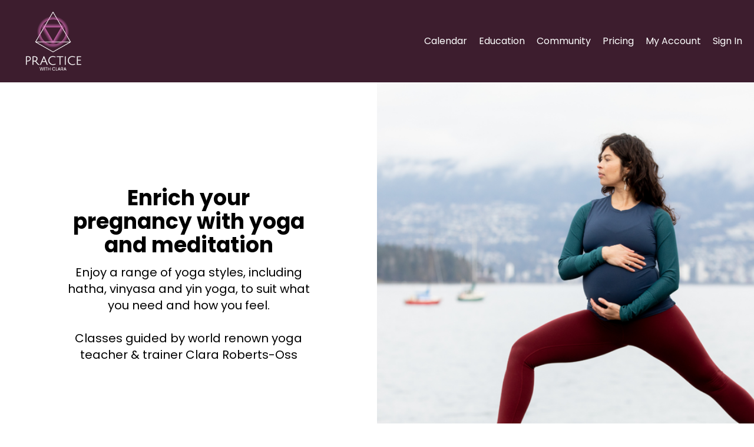

--- FILE ---
content_type: text/html; charset=utf-8
request_url: https://practice.clararobertsoss.com/pages/prenatal-yoga-resources
body_size: 172024
content:
<!DOCTYPE html>
<html lang="en">
  <head>
    
    <meta charset="utf-8">
<script type="text/javascript">window.NREUM||(NREUM={});NREUM.info={"beacon":"bam.nr-data.net","errorBeacon":"bam.nr-data.net","licenseKey":"NRJS-76a079092d7e7822b1b","applicationID":"522494065","transactionName":"c1gNEEJcVVgHQ01AQl9FBgJCXFdATUEDVFNDGBAMX0Q=","queueTime":0,"applicationTime":200,"agent":""}</script>
<script type="text/javascript">(window.NREUM||(NREUM={})).init={privacy:{cookies_enabled:true},ajax:{deny_list:["bam.nr-data.net"]},feature_flags:["soft_nav"],distributed_tracing:{enabled:true}};(window.NREUM||(NREUM={})).loader_config={agentID:"601537969",accountID:"6520289",trustKey:"6520289",xpid:"UgMFUVRbARAFVlNWDgUHUFE=",licenseKey:"NRJS-76a079092d7e7822b1b",applicationID:"522494065",browserID:"601537969"};;/*! For license information please see nr-loader-spa-1.308.0.min.js.LICENSE.txt */
(()=>{var e,t,r={384:(e,t,r)=>{"use strict";r.d(t,{NT:()=>a,US:()=>u,Zm:()=>o,bQ:()=>d,dV:()=>c,pV:()=>l});var n=r(6154),i=r(1863),s=r(1910);const a={beacon:"bam.nr-data.net",errorBeacon:"bam.nr-data.net"};function o(){return n.gm.NREUM||(n.gm.NREUM={}),void 0===n.gm.newrelic&&(n.gm.newrelic=n.gm.NREUM),n.gm.NREUM}function c(){let e=o();return e.o||(e.o={ST:n.gm.setTimeout,SI:n.gm.setImmediate||n.gm.setInterval,CT:n.gm.clearTimeout,XHR:n.gm.XMLHttpRequest,REQ:n.gm.Request,EV:n.gm.Event,PR:n.gm.Promise,MO:n.gm.MutationObserver,FETCH:n.gm.fetch,WS:n.gm.WebSocket},(0,s.i)(...Object.values(e.o))),e}function d(e,t){let r=o();r.initializedAgents??={},t.initializedAt={ms:(0,i.t)(),date:new Date},r.initializedAgents[e]=t}function u(e,t){o()[e]=t}function l(){return function(){let e=o();const t=e.info||{};e.info={beacon:a.beacon,errorBeacon:a.errorBeacon,...t}}(),function(){let e=o();const t=e.init||{};e.init={...t}}(),c(),function(){let e=o();const t=e.loader_config||{};e.loader_config={...t}}(),o()}},782:(e,t,r)=>{"use strict";r.d(t,{T:()=>n});const n=r(860).K7.pageViewTiming},860:(e,t,r)=>{"use strict";r.d(t,{$J:()=>u,K7:()=>c,P3:()=>d,XX:()=>i,Yy:()=>o,df:()=>s,qY:()=>n,v4:()=>a});const n="events",i="jserrors",s="browser/blobs",a="rum",o="browser/logs",c={ajax:"ajax",genericEvents:"generic_events",jserrors:i,logging:"logging",metrics:"metrics",pageAction:"page_action",pageViewEvent:"page_view_event",pageViewTiming:"page_view_timing",sessionReplay:"session_replay",sessionTrace:"session_trace",softNav:"soft_navigations",spa:"spa"},d={[c.pageViewEvent]:1,[c.pageViewTiming]:2,[c.metrics]:3,[c.jserrors]:4,[c.spa]:5,[c.ajax]:6,[c.sessionTrace]:7,[c.softNav]:8,[c.sessionReplay]:9,[c.logging]:10,[c.genericEvents]:11},u={[c.pageViewEvent]:a,[c.pageViewTiming]:n,[c.ajax]:n,[c.spa]:n,[c.softNav]:n,[c.metrics]:i,[c.jserrors]:i,[c.sessionTrace]:s,[c.sessionReplay]:s,[c.logging]:o,[c.genericEvents]:"ins"}},944:(e,t,r)=>{"use strict";r.d(t,{R:()=>i});var n=r(3241);function i(e,t){"function"==typeof console.debug&&(console.debug("New Relic Warning: https://github.com/newrelic/newrelic-browser-agent/blob/main/docs/warning-codes.md#".concat(e),t),(0,n.W)({agentIdentifier:null,drained:null,type:"data",name:"warn",feature:"warn",data:{code:e,secondary:t}}))}},993:(e,t,r)=>{"use strict";r.d(t,{A$:()=>s,ET:()=>a,TZ:()=>o,p_:()=>i});var n=r(860);const i={ERROR:"ERROR",WARN:"WARN",INFO:"INFO",DEBUG:"DEBUG",TRACE:"TRACE"},s={OFF:0,ERROR:1,WARN:2,INFO:3,DEBUG:4,TRACE:5},a="log",o=n.K7.logging},1541:(e,t,r)=>{"use strict";r.d(t,{U:()=>i,f:()=>n});const n={MFE:"MFE",BA:"BA"};function i(e,t){if(2!==t?.harvestEndpointVersion)return{};const r=t.agentRef.runtime.appMetadata.agents[0].entityGuid;return e?{"source.id":e.id,"source.name":e.name,"source.type":e.type,"parent.id":e.parent?.id||r,"parent.type":e.parent?.type||n.BA}:{"entity.guid":r,appId:t.agentRef.info.applicationID}}},1687:(e,t,r)=>{"use strict";r.d(t,{Ak:()=>d,Ze:()=>h,x3:()=>u});var n=r(3241),i=r(7836),s=r(3606),a=r(860),o=r(2646);const c={};function d(e,t){const r={staged:!1,priority:a.P3[t]||0};l(e),c[e].get(t)||c[e].set(t,r)}function u(e,t){e&&c[e]&&(c[e].get(t)&&c[e].delete(t),p(e,t,!1),c[e].size&&f(e))}function l(e){if(!e)throw new Error("agentIdentifier required");c[e]||(c[e]=new Map)}function h(e="",t="feature",r=!1){if(l(e),!e||!c[e].get(t)||r)return p(e,t);c[e].get(t).staged=!0,f(e)}function f(e){const t=Array.from(c[e]);t.every(([e,t])=>t.staged)&&(t.sort((e,t)=>e[1].priority-t[1].priority),t.forEach(([t])=>{c[e].delete(t),p(e,t)}))}function p(e,t,r=!0){const a=e?i.ee.get(e):i.ee,c=s.i.handlers;if(!a.aborted&&a.backlog&&c){if((0,n.W)({agentIdentifier:e,type:"lifecycle",name:"drain",feature:t}),r){const e=a.backlog[t],r=c[t];if(r){for(let t=0;e&&t<e.length;++t)g(e[t],r);Object.entries(r).forEach(([e,t])=>{Object.values(t||{}).forEach(t=>{t[0]?.on&&t[0]?.context()instanceof o.y&&t[0].on(e,t[1])})})}}a.isolatedBacklog||delete c[t],a.backlog[t]=null,a.emit("drain-"+t,[])}}function g(e,t){var r=e[1];Object.values(t[r]||{}).forEach(t=>{var r=e[0];if(t[0]===r){var n=t[1],i=e[3],s=e[2];n.apply(i,s)}})}},1738:(e,t,r)=>{"use strict";r.d(t,{U:()=>f,Y:()=>h});var n=r(3241),i=r(9908),s=r(1863),a=r(944),o=r(5701),c=r(3969),d=r(8362),u=r(860),l=r(4261);function h(e,t,r,s){const h=s||r;!h||h[e]&&h[e]!==d.d.prototype[e]||(h[e]=function(){(0,i.p)(c.xV,["API/"+e+"/called"],void 0,u.K7.metrics,r.ee),(0,n.W)({agentIdentifier:r.agentIdentifier,drained:!!o.B?.[r.agentIdentifier],type:"data",name:"api",feature:l.Pl+e,data:{}});try{return t.apply(this,arguments)}catch(e){(0,a.R)(23,e)}})}function f(e,t,r,n,a){const o=e.info;null===r?delete o.jsAttributes[t]:o.jsAttributes[t]=r,(a||null===r)&&(0,i.p)(l.Pl+n,[(0,s.t)(),t,r],void 0,"session",e.ee)}},1741:(e,t,r)=>{"use strict";r.d(t,{W:()=>s});var n=r(944),i=r(4261);class s{#e(e,...t){if(this[e]!==s.prototype[e])return this[e](...t);(0,n.R)(35,e)}addPageAction(e,t){return this.#e(i.hG,e,t)}register(e){return this.#e(i.eY,e)}recordCustomEvent(e,t){return this.#e(i.fF,e,t)}setPageViewName(e,t){return this.#e(i.Fw,e,t)}setCustomAttribute(e,t,r){return this.#e(i.cD,e,t,r)}noticeError(e,t){return this.#e(i.o5,e,t)}setUserId(e,t=!1){return this.#e(i.Dl,e,t)}setApplicationVersion(e){return this.#e(i.nb,e)}setErrorHandler(e){return this.#e(i.bt,e)}addRelease(e,t){return this.#e(i.k6,e,t)}log(e,t){return this.#e(i.$9,e,t)}start(){return this.#e(i.d3)}finished(e){return this.#e(i.BL,e)}recordReplay(){return this.#e(i.CH)}pauseReplay(){return this.#e(i.Tb)}addToTrace(e){return this.#e(i.U2,e)}setCurrentRouteName(e){return this.#e(i.PA,e)}interaction(e){return this.#e(i.dT,e)}wrapLogger(e,t,r){return this.#e(i.Wb,e,t,r)}measure(e,t){return this.#e(i.V1,e,t)}consent(e){return this.#e(i.Pv,e)}}},1863:(e,t,r)=>{"use strict";function n(){return Math.floor(performance.now())}r.d(t,{t:()=>n})},1910:(e,t,r)=>{"use strict";r.d(t,{i:()=>s});var n=r(944);const i=new Map;function s(...e){return e.every(e=>{if(i.has(e))return i.get(e);const t="function"==typeof e?e.toString():"",r=t.includes("[native code]"),s=t.includes("nrWrapper");return r||s||(0,n.R)(64,e?.name||t),i.set(e,r),r})}},2555:(e,t,r)=>{"use strict";r.d(t,{D:()=>o,f:()=>a});var n=r(384),i=r(8122);const s={beacon:n.NT.beacon,errorBeacon:n.NT.errorBeacon,licenseKey:void 0,applicationID:void 0,sa:void 0,queueTime:void 0,applicationTime:void 0,ttGuid:void 0,user:void 0,account:void 0,product:void 0,extra:void 0,jsAttributes:{},userAttributes:void 0,atts:void 0,transactionName:void 0,tNamePlain:void 0};function a(e){try{return!!e.licenseKey&&!!e.errorBeacon&&!!e.applicationID}catch(e){return!1}}const o=e=>(0,i.a)(e,s)},2614:(e,t,r)=>{"use strict";r.d(t,{BB:()=>a,H3:()=>n,g:()=>d,iL:()=>c,tS:()=>o,uh:()=>i,wk:()=>s});const n="NRBA",i="SESSION",s=144e5,a=18e5,o={STARTED:"session-started",PAUSE:"session-pause",RESET:"session-reset",RESUME:"session-resume",UPDATE:"session-update"},c={SAME_TAB:"same-tab",CROSS_TAB:"cross-tab"},d={OFF:0,FULL:1,ERROR:2}},2646:(e,t,r)=>{"use strict";r.d(t,{y:()=>n});class n{constructor(e){this.contextId=e}}},2843:(e,t,r)=>{"use strict";r.d(t,{G:()=>s,u:()=>i});var n=r(3878);function i(e,t=!1,r,i){(0,n.DD)("visibilitychange",function(){if(t)return void("hidden"===document.visibilityState&&e());e(document.visibilityState)},r,i)}function s(e,t,r){(0,n.sp)("pagehide",e,t,r)}},3241:(e,t,r)=>{"use strict";r.d(t,{W:()=>s});var n=r(6154);const i="newrelic";function s(e={}){try{n.gm.dispatchEvent(new CustomEvent(i,{detail:e}))}catch(e){}}},3304:(e,t,r)=>{"use strict";r.d(t,{A:()=>s});var n=r(7836);const i=()=>{const e=new WeakSet;return(t,r)=>{if("object"==typeof r&&null!==r){if(e.has(r))return;e.add(r)}return r}};function s(e){try{return JSON.stringify(e,i())??""}catch(e){try{n.ee.emit("internal-error",[e])}catch(e){}return""}}},3333:(e,t,r)=>{"use strict";r.d(t,{$v:()=>u,TZ:()=>n,Xh:()=>c,Zp:()=>i,kd:()=>d,mq:()=>o,nf:()=>a,qN:()=>s});const n=r(860).K7.genericEvents,i=["auxclick","click","copy","keydown","paste","scrollend"],s=["focus","blur"],a=4,o=1e3,c=2e3,d=["PageAction","UserAction","BrowserPerformance"],u={RESOURCES:"experimental.resources",REGISTER:"register"}},3434:(e,t,r)=>{"use strict";r.d(t,{Jt:()=>s,YM:()=>d});var n=r(7836),i=r(5607);const s="nr@original:".concat(i.W),a=50;var o=Object.prototype.hasOwnProperty,c=!1;function d(e,t){return e||(e=n.ee),r.inPlace=function(e,t,n,i,s){n||(n="");const a="-"===n.charAt(0);for(let o=0;o<t.length;o++){const c=t[o],d=e[c];l(d)||(e[c]=r(d,a?c+n:n,i,c,s))}},r.flag=s,r;function r(t,r,n,c,d){return l(t)?t:(r||(r=""),nrWrapper[s]=t,function(e,t,r){if(Object.defineProperty&&Object.keys)try{return Object.keys(e).forEach(function(r){Object.defineProperty(t,r,{get:function(){return e[r]},set:function(t){return e[r]=t,t}})}),t}catch(e){u([e],r)}for(var n in e)o.call(e,n)&&(t[n]=e[n])}(t,nrWrapper,e),nrWrapper);function nrWrapper(){var s,o,l,h;let f;try{o=this,s=[...arguments],l="function"==typeof n?n(s,o):n||{}}catch(t){u([t,"",[s,o,c],l],e)}i(r+"start",[s,o,c],l,d);const p=performance.now();let g;try{return h=t.apply(o,s),g=performance.now(),h}catch(e){throw g=performance.now(),i(r+"err",[s,o,e],l,d),f=e,f}finally{const e=g-p,t={start:p,end:g,duration:e,isLongTask:e>=a,methodName:c,thrownError:f};t.isLongTask&&i("long-task",[t,o],l,d),i(r+"end",[s,o,h],l,d)}}}function i(r,n,i,s){if(!c||t){var a=c;c=!0;try{e.emit(r,n,i,t,s)}catch(t){u([t,r,n,i],e)}c=a}}}function u(e,t){t||(t=n.ee);try{t.emit("internal-error",e)}catch(e){}}function l(e){return!(e&&"function"==typeof e&&e.apply&&!e[s])}},3606:(e,t,r)=>{"use strict";r.d(t,{i:()=>s});var n=r(9908);s.on=a;var i=s.handlers={};function s(e,t,r,s){a(s||n.d,i,e,t,r)}function a(e,t,r,i,s){s||(s="feature"),e||(e=n.d);var a=t[s]=t[s]||{};(a[r]=a[r]||[]).push([e,i])}},3738:(e,t,r)=>{"use strict";r.d(t,{He:()=>i,Kp:()=>o,Lc:()=>d,Rz:()=>u,TZ:()=>n,bD:()=>s,d3:()=>a,jx:()=>l,sl:()=>h,uP:()=>c});const n=r(860).K7.sessionTrace,i="bstResource",s="resource",a="-start",o="-end",c="fn"+a,d="fn"+o,u="pushState",l=1e3,h=3e4},3785:(e,t,r)=>{"use strict";r.d(t,{R:()=>c,b:()=>d});var n=r(9908),i=r(1863),s=r(860),a=r(3969),o=r(993);function c(e,t,r={},c=o.p_.INFO,d=!0,u,l=(0,i.t)()){(0,n.p)(a.xV,["API/logging/".concat(c.toLowerCase(),"/called")],void 0,s.K7.metrics,e),(0,n.p)(o.ET,[l,t,r,c,d,u],void 0,s.K7.logging,e)}function d(e){return"string"==typeof e&&Object.values(o.p_).some(t=>t===e.toUpperCase().trim())}},3878:(e,t,r)=>{"use strict";function n(e,t){return{capture:e,passive:!1,signal:t}}function i(e,t,r=!1,i){window.addEventListener(e,t,n(r,i))}function s(e,t,r=!1,i){document.addEventListener(e,t,n(r,i))}r.d(t,{DD:()=>s,jT:()=>n,sp:()=>i})},3962:(e,t,r)=>{"use strict";r.d(t,{AM:()=>a,O2:()=>l,OV:()=>s,Qu:()=>h,TZ:()=>c,ih:()=>f,pP:()=>o,t1:()=>u,tC:()=>i,wD:()=>d});var n=r(860);const i=["click","keydown","submit"],s="popstate",a="api",o="initialPageLoad",c=n.K7.softNav,d=5e3,u=500,l={INITIAL_PAGE_LOAD:"",ROUTE_CHANGE:1,UNSPECIFIED:2},h={INTERACTION:1,AJAX:2,CUSTOM_END:3,CUSTOM_TRACER:4},f={IP:"in progress",PF:"pending finish",FIN:"finished",CAN:"cancelled"}},3969:(e,t,r)=>{"use strict";r.d(t,{TZ:()=>n,XG:()=>o,rs:()=>i,xV:()=>a,z_:()=>s});const n=r(860).K7.metrics,i="sm",s="cm",a="storeSupportabilityMetrics",o="storeEventMetrics"},4234:(e,t,r)=>{"use strict";r.d(t,{W:()=>s});var n=r(7836),i=r(1687);class s{constructor(e,t){this.agentIdentifier=e,this.ee=n.ee.get(e),this.featureName=t,this.blocked=!1}deregisterDrain(){(0,i.x3)(this.agentIdentifier,this.featureName)}}},4261:(e,t,r)=>{"use strict";r.d(t,{$9:()=>u,BL:()=>c,CH:()=>p,Dl:()=>R,Fw:()=>w,PA:()=>v,Pl:()=>n,Pv:()=>A,Tb:()=>h,U2:()=>a,V1:()=>E,Wb:()=>T,bt:()=>y,cD:()=>b,d3:()=>x,dT:()=>d,eY:()=>g,fF:()=>f,hG:()=>s,hw:()=>i,k6:()=>o,nb:()=>m,o5:()=>l});const n="api-",i=n+"ixn-",s="addPageAction",a="addToTrace",o="addRelease",c="finished",d="interaction",u="log",l="noticeError",h="pauseReplay",f="recordCustomEvent",p="recordReplay",g="register",m="setApplicationVersion",v="setCurrentRouteName",b="setCustomAttribute",y="setErrorHandler",w="setPageViewName",R="setUserId",x="start",T="wrapLogger",E="measure",A="consent"},5205:(e,t,r)=>{"use strict";r.d(t,{j:()=>S});var n=r(384),i=r(1741);var s=r(2555),a=r(3333);const o=e=>{if(!e||"string"!=typeof e)return!1;try{document.createDocumentFragment().querySelector(e)}catch{return!1}return!0};var c=r(2614),d=r(944),u=r(8122);const l="[data-nr-mask]",h=e=>(0,u.a)(e,(()=>{const e={feature_flags:[],experimental:{allow_registered_children:!1,resources:!1},mask_selector:"*",block_selector:"[data-nr-block]",mask_input_options:{color:!1,date:!1,"datetime-local":!1,email:!1,month:!1,number:!1,range:!1,search:!1,tel:!1,text:!1,time:!1,url:!1,week:!1,textarea:!1,select:!1,password:!0}};return{ajax:{deny_list:void 0,block_internal:!0,enabled:!0,autoStart:!0},api:{get allow_registered_children(){return e.feature_flags.includes(a.$v.REGISTER)||e.experimental.allow_registered_children},set allow_registered_children(t){e.experimental.allow_registered_children=t},duplicate_registered_data:!1},browser_consent_mode:{enabled:!1},distributed_tracing:{enabled:void 0,exclude_newrelic_header:void 0,cors_use_newrelic_header:void 0,cors_use_tracecontext_headers:void 0,allowed_origins:void 0},get feature_flags(){return e.feature_flags},set feature_flags(t){e.feature_flags=t},generic_events:{enabled:!0,autoStart:!0},harvest:{interval:30},jserrors:{enabled:!0,autoStart:!0},logging:{enabled:!0,autoStart:!0},metrics:{enabled:!0,autoStart:!0},obfuscate:void 0,page_action:{enabled:!0},page_view_event:{enabled:!0,autoStart:!0},page_view_timing:{enabled:!0,autoStart:!0},performance:{capture_marks:!1,capture_measures:!1,capture_detail:!0,resources:{get enabled(){return e.feature_flags.includes(a.$v.RESOURCES)||e.experimental.resources},set enabled(t){e.experimental.resources=t},asset_types:[],first_party_domains:[],ignore_newrelic:!0}},privacy:{cookies_enabled:!0},proxy:{assets:void 0,beacon:void 0},session:{expiresMs:c.wk,inactiveMs:c.BB},session_replay:{autoStart:!0,enabled:!1,preload:!1,sampling_rate:10,error_sampling_rate:100,collect_fonts:!1,inline_images:!1,fix_stylesheets:!0,mask_all_inputs:!0,get mask_text_selector(){return e.mask_selector},set mask_text_selector(t){o(t)?e.mask_selector="".concat(t,",").concat(l):""===t||null===t?e.mask_selector=l:(0,d.R)(5,t)},get block_class(){return"nr-block"},get ignore_class(){return"nr-ignore"},get mask_text_class(){return"nr-mask"},get block_selector(){return e.block_selector},set block_selector(t){o(t)?e.block_selector+=",".concat(t):""!==t&&(0,d.R)(6,t)},get mask_input_options(){return e.mask_input_options},set mask_input_options(t){t&&"object"==typeof t?e.mask_input_options={...t,password:!0}:(0,d.R)(7,t)}},session_trace:{enabled:!0,autoStart:!0},soft_navigations:{enabled:!0,autoStart:!0},spa:{enabled:!0,autoStart:!0},ssl:void 0,user_actions:{enabled:!0,elementAttributes:["id","className","tagName","type"]}}})());var f=r(6154),p=r(9324);let g=0;const m={buildEnv:p.F3,distMethod:p.Xs,version:p.xv,originTime:f.WN},v={consented:!1},b={appMetadata:{},get consented(){return this.session?.state?.consent||v.consented},set consented(e){v.consented=e},customTransaction:void 0,denyList:void 0,disabled:!1,harvester:void 0,isolatedBacklog:!1,isRecording:!1,loaderType:void 0,maxBytes:3e4,obfuscator:void 0,onerror:void 0,ptid:void 0,releaseIds:{},session:void 0,timeKeeper:void 0,registeredEntities:[],jsAttributesMetadata:{bytes:0},get harvestCount(){return++g}},y=e=>{const t=(0,u.a)(e,b),r=Object.keys(m).reduce((e,t)=>(e[t]={value:m[t],writable:!1,configurable:!0,enumerable:!0},e),{});return Object.defineProperties(t,r)};var w=r(5701);const R=e=>{const t=e.startsWith("http");e+="/",r.p=t?e:"https://"+e};var x=r(7836),T=r(3241);const E={accountID:void 0,trustKey:void 0,agentID:void 0,licenseKey:void 0,applicationID:void 0,xpid:void 0},A=e=>(0,u.a)(e,E),_=new Set;function S(e,t={},r,a){let{init:o,info:c,loader_config:d,runtime:u={},exposed:l=!0}=t;if(!c){const e=(0,n.pV)();o=e.init,c=e.info,d=e.loader_config}e.init=h(o||{}),e.loader_config=A(d||{}),c.jsAttributes??={},f.bv&&(c.jsAttributes.isWorker=!0),e.info=(0,s.D)(c);const p=e.init,g=[c.beacon,c.errorBeacon];_.has(e.agentIdentifier)||(p.proxy.assets&&(R(p.proxy.assets),g.push(p.proxy.assets)),p.proxy.beacon&&g.push(p.proxy.beacon),e.beacons=[...g],function(e){const t=(0,n.pV)();Object.getOwnPropertyNames(i.W.prototype).forEach(r=>{const n=i.W.prototype[r];if("function"!=typeof n||"constructor"===n)return;let s=t[r];e[r]&&!1!==e.exposed&&"micro-agent"!==e.runtime?.loaderType&&(t[r]=(...t)=>{const n=e[r](...t);return s?s(...t):n})})}(e),(0,n.US)("activatedFeatures",w.B)),u.denyList=[...p.ajax.deny_list||[],...p.ajax.block_internal?g:[]],u.ptid=e.agentIdentifier,u.loaderType=r,e.runtime=y(u),_.has(e.agentIdentifier)||(e.ee=x.ee.get(e.agentIdentifier),e.exposed=l,(0,T.W)({agentIdentifier:e.agentIdentifier,drained:!!w.B?.[e.agentIdentifier],type:"lifecycle",name:"initialize",feature:void 0,data:e.config})),_.add(e.agentIdentifier)}},5270:(e,t,r)=>{"use strict";r.d(t,{Aw:()=>a,SR:()=>s,rF:()=>o});var n=r(384),i=r(7767);function s(e){return!!(0,n.dV)().o.MO&&(0,i.V)(e)&&!0===e?.session_trace.enabled}function a(e){return!0===e?.session_replay.preload&&s(e)}function o(e,t){try{if("string"==typeof t?.type){if("password"===t.type.toLowerCase())return"*".repeat(e?.length||0);if(void 0!==t?.dataset?.nrUnmask||t?.classList?.contains("nr-unmask"))return e}}catch(e){}return"string"==typeof e?e.replace(/[\S]/g,"*"):"*".repeat(e?.length||0)}},5289:(e,t,r)=>{"use strict";r.d(t,{GG:()=>a,Qr:()=>c,sB:()=>o});var n=r(3878),i=r(6389);function s(){return"undefined"==typeof document||"complete"===document.readyState}function a(e,t){if(s())return e();const r=(0,i.J)(e),a=setInterval(()=>{s()&&(clearInterval(a),r())},500);(0,n.sp)("load",r,t)}function o(e){if(s())return e();(0,n.DD)("DOMContentLoaded",e)}function c(e){if(s())return e();(0,n.sp)("popstate",e)}},5607:(e,t,r)=>{"use strict";r.d(t,{W:()=>n});const n=(0,r(9566).bz)()},5701:(e,t,r)=>{"use strict";r.d(t,{B:()=>s,t:()=>a});var n=r(3241);const i=new Set,s={};function a(e,t){const r=t.agentIdentifier;s[r]??={},e&&"object"==typeof e&&(i.has(r)||(t.ee.emit("rumresp",[e]),s[r]=e,i.add(r),(0,n.W)({agentIdentifier:r,loaded:!0,drained:!0,type:"lifecycle",name:"load",feature:void 0,data:e})))}},6154:(e,t,r)=>{"use strict";r.d(t,{OF:()=>d,RI:()=>i,WN:()=>h,bv:()=>s,eN:()=>f,gm:()=>a,lR:()=>l,m:()=>c,mw:()=>o,sb:()=>u});var n=r(1863);const i="undefined"!=typeof window&&!!window.document,s="undefined"!=typeof WorkerGlobalScope&&("undefined"!=typeof self&&self instanceof WorkerGlobalScope&&self.navigator instanceof WorkerNavigator||"undefined"!=typeof globalThis&&globalThis instanceof WorkerGlobalScope&&globalThis.navigator instanceof WorkerNavigator),a=i?window:"undefined"!=typeof WorkerGlobalScope&&("undefined"!=typeof self&&self instanceof WorkerGlobalScope&&self||"undefined"!=typeof globalThis&&globalThis instanceof WorkerGlobalScope&&globalThis),o=Boolean("hidden"===a?.document?.visibilityState),c=""+a?.location,d=/iPad|iPhone|iPod/.test(a.navigator?.userAgent),u=d&&"undefined"==typeof SharedWorker,l=(()=>{const e=a.navigator?.userAgent?.match(/Firefox[/\s](\d+\.\d+)/);return Array.isArray(e)&&e.length>=2?+e[1]:0})(),h=Date.now()-(0,n.t)(),f=()=>"undefined"!=typeof PerformanceNavigationTiming&&a?.performance?.getEntriesByType("navigation")?.[0]?.responseStart},6344:(e,t,r)=>{"use strict";r.d(t,{BB:()=>u,Qb:()=>l,TZ:()=>i,Ug:()=>a,Vh:()=>s,_s:()=>o,bc:()=>d,yP:()=>c});var n=r(2614);const i=r(860).K7.sessionReplay,s="errorDuringReplay",a=.12,o={DomContentLoaded:0,Load:1,FullSnapshot:2,IncrementalSnapshot:3,Meta:4,Custom:5},c={[n.g.ERROR]:15e3,[n.g.FULL]:3e5,[n.g.OFF]:0},d={RESET:{message:"Session was reset",sm:"Reset"},IMPORT:{message:"Recorder failed to import",sm:"Import"},TOO_MANY:{message:"429: Too Many Requests",sm:"Too-Many"},TOO_BIG:{message:"Payload was too large",sm:"Too-Big"},CROSS_TAB:{message:"Session Entity was set to OFF on another tab",sm:"Cross-Tab"},ENTITLEMENTS:{message:"Session Replay is not allowed and will not be started",sm:"Entitlement"}},u=5e3,l={API:"api",RESUME:"resume",SWITCH_TO_FULL:"switchToFull",INITIALIZE:"initialize",PRELOAD:"preload"}},6389:(e,t,r)=>{"use strict";function n(e,t=500,r={}){const n=r?.leading||!1;let i;return(...r)=>{n&&void 0===i&&(e.apply(this,r),i=setTimeout(()=>{i=clearTimeout(i)},t)),n||(clearTimeout(i),i=setTimeout(()=>{e.apply(this,r)},t))}}function i(e){let t=!1;return(...r)=>{t||(t=!0,e.apply(this,r))}}r.d(t,{J:()=>i,s:()=>n})},6630:(e,t,r)=>{"use strict";r.d(t,{T:()=>n});const n=r(860).K7.pageViewEvent},6774:(e,t,r)=>{"use strict";r.d(t,{T:()=>n});const n=r(860).K7.jserrors},7295:(e,t,r)=>{"use strict";r.d(t,{Xv:()=>a,gX:()=>i,iW:()=>s});var n=[];function i(e){if(!e||s(e))return!1;if(0===n.length)return!0;if("*"===n[0].hostname)return!1;for(var t=0;t<n.length;t++){var r=n[t];if(r.hostname.test(e.hostname)&&r.pathname.test(e.pathname))return!1}return!0}function s(e){return void 0===e.hostname}function a(e){if(n=[],e&&e.length)for(var t=0;t<e.length;t++){let r=e[t];if(!r)continue;if("*"===r)return void(n=[{hostname:"*"}]);0===r.indexOf("http://")?r=r.substring(7):0===r.indexOf("https://")&&(r=r.substring(8));const i=r.indexOf("/");let s,a;i>0?(s=r.substring(0,i),a=r.substring(i)):(s=r,a="*");let[c]=s.split(":");n.push({hostname:o(c),pathname:o(a,!0)})}}function o(e,t=!1){const r=e.replace(/[.+?^${}()|[\]\\]/g,e=>"\\"+e).replace(/\*/g,".*?");return new RegExp((t?"^":"")+r+"$")}},7485:(e,t,r)=>{"use strict";r.d(t,{D:()=>i});var n=r(6154);function i(e){if(0===(e||"").indexOf("data:"))return{protocol:"data"};try{const t=new URL(e,location.href),r={port:t.port,hostname:t.hostname,pathname:t.pathname,search:t.search,protocol:t.protocol.slice(0,t.protocol.indexOf(":")),sameOrigin:t.protocol===n.gm?.location?.protocol&&t.host===n.gm?.location?.host};return r.port&&""!==r.port||("http:"===t.protocol&&(r.port="80"),"https:"===t.protocol&&(r.port="443")),r.pathname&&""!==r.pathname?r.pathname.startsWith("/")||(r.pathname="/".concat(r.pathname)):r.pathname="/",r}catch(e){return{}}}},7699:(e,t,r)=>{"use strict";r.d(t,{It:()=>s,KC:()=>o,No:()=>i,qh:()=>a});var n=r(860);const i=16e3,s=1e6,a="SESSION_ERROR",o={[n.K7.logging]:!0,[n.K7.genericEvents]:!1,[n.K7.jserrors]:!1,[n.K7.ajax]:!1}},7767:(e,t,r)=>{"use strict";r.d(t,{V:()=>i});var n=r(6154);const i=e=>n.RI&&!0===e?.privacy.cookies_enabled},7836:(e,t,r)=>{"use strict";r.d(t,{P:()=>o,ee:()=>c});var n=r(384),i=r(8990),s=r(2646),a=r(5607);const o="nr@context:".concat(a.W),c=function e(t,r){var n={},a={},u={},l=!1;try{l=16===r.length&&d.initializedAgents?.[r]?.runtime.isolatedBacklog}catch(e){}var h={on:p,addEventListener:p,removeEventListener:function(e,t){var r=n[e];if(!r)return;for(var i=0;i<r.length;i++)r[i]===t&&r.splice(i,1)},emit:function(e,r,n,i,s){!1!==s&&(s=!0);if(c.aborted&&!i)return;t&&s&&t.emit(e,r,n);var o=f(n);g(e).forEach(e=>{e.apply(o,r)});var d=v()[a[e]];d&&d.push([h,e,r,o]);return o},get:m,listeners:g,context:f,buffer:function(e,t){const r=v();if(t=t||"feature",h.aborted)return;Object.entries(e||{}).forEach(([e,n])=>{a[n]=t,t in r||(r[t]=[])})},abort:function(){h._aborted=!0,Object.keys(h.backlog).forEach(e=>{delete h.backlog[e]})},isBuffering:function(e){return!!v()[a[e]]},debugId:r,backlog:l?{}:t&&"object"==typeof t.backlog?t.backlog:{},isolatedBacklog:l};return Object.defineProperty(h,"aborted",{get:()=>{let e=h._aborted||!1;return e||(t&&(e=t.aborted),e)}}),h;function f(e){return e&&e instanceof s.y?e:e?(0,i.I)(e,o,()=>new s.y(o)):new s.y(o)}function p(e,t){n[e]=g(e).concat(t)}function g(e){return n[e]||[]}function m(t){return u[t]=u[t]||e(h,t)}function v(){return h.backlog}}(void 0,"globalEE"),d=(0,n.Zm)();d.ee||(d.ee=c)},8122:(e,t,r)=>{"use strict";r.d(t,{a:()=>i});var n=r(944);function i(e,t){try{if(!e||"object"!=typeof e)return(0,n.R)(3);if(!t||"object"!=typeof t)return(0,n.R)(4);const r=Object.create(Object.getPrototypeOf(t),Object.getOwnPropertyDescriptors(t)),s=0===Object.keys(r).length?e:r;for(let a in s)if(void 0!==e[a])try{if(null===e[a]){r[a]=null;continue}Array.isArray(e[a])&&Array.isArray(t[a])?r[a]=Array.from(new Set([...e[a],...t[a]])):"object"==typeof e[a]&&"object"==typeof t[a]?r[a]=i(e[a],t[a]):r[a]=e[a]}catch(e){r[a]||(0,n.R)(1,e)}return r}catch(e){(0,n.R)(2,e)}}},8139:(e,t,r)=>{"use strict";r.d(t,{u:()=>h});var n=r(7836),i=r(3434),s=r(8990),a=r(6154);const o={},c=a.gm.XMLHttpRequest,d="addEventListener",u="removeEventListener",l="nr@wrapped:".concat(n.P);function h(e){var t=function(e){return(e||n.ee).get("events")}(e);if(o[t.debugId]++)return t;o[t.debugId]=1;var r=(0,i.YM)(t,!0);function h(e){r.inPlace(e,[d,u],"-",p)}function p(e,t){return e[1]}return"getPrototypeOf"in Object&&(a.RI&&f(document,h),c&&f(c.prototype,h),f(a.gm,h)),t.on(d+"-start",function(e,t){var n=e[1];if(null!==n&&("function"==typeof n||"object"==typeof n)&&"newrelic"!==e[0]){var i=(0,s.I)(n,l,function(){var e={object:function(){if("function"!=typeof n.handleEvent)return;return n.handleEvent.apply(n,arguments)},function:n}[typeof n];return e?r(e,"fn-",null,e.name||"anonymous"):n});this.wrapped=e[1]=i}}),t.on(u+"-start",function(e){e[1]=this.wrapped||e[1]}),t}function f(e,t,...r){let n=e;for(;"object"==typeof n&&!Object.prototype.hasOwnProperty.call(n,d);)n=Object.getPrototypeOf(n);n&&t(n,...r)}},8362:(e,t,r)=>{"use strict";r.d(t,{d:()=>s});var n=r(9566),i=r(1741);class s extends i.W{agentIdentifier=(0,n.LA)(16)}},8374:(e,t,r)=>{r.nc=(()=>{try{return document?.currentScript?.nonce}catch(e){}return""})()},8990:(e,t,r)=>{"use strict";r.d(t,{I:()=>i});var n=Object.prototype.hasOwnProperty;function i(e,t,r){if(n.call(e,t))return e[t];var i=r();if(Object.defineProperty&&Object.keys)try{return Object.defineProperty(e,t,{value:i,writable:!0,enumerable:!1}),i}catch(e){}return e[t]=i,i}},9119:(e,t,r)=>{"use strict";r.d(t,{L:()=>s});var n=/([^?#]*)[^#]*(#[^?]*|$).*/,i=/([^?#]*)().*/;function s(e,t){return e?e.replace(t?n:i,"$1$2"):e}},9300:(e,t,r)=>{"use strict";r.d(t,{T:()=>n});const n=r(860).K7.ajax},9324:(e,t,r)=>{"use strict";r.d(t,{AJ:()=>a,F3:()=>i,Xs:()=>s,Yq:()=>o,xv:()=>n});const n="1.308.0",i="PROD",s="CDN",a="@newrelic/rrweb",o="1.0.1"},9566:(e,t,r)=>{"use strict";r.d(t,{LA:()=>o,ZF:()=>c,bz:()=>a,el:()=>d});var n=r(6154);const i="xxxxxxxx-xxxx-4xxx-yxxx-xxxxxxxxxxxx";function s(e,t){return e?15&e[t]:16*Math.random()|0}function a(){const e=n.gm?.crypto||n.gm?.msCrypto;let t,r=0;return e&&e.getRandomValues&&(t=e.getRandomValues(new Uint8Array(30))),i.split("").map(e=>"x"===e?s(t,r++).toString(16):"y"===e?(3&s()|8).toString(16):e).join("")}function o(e){const t=n.gm?.crypto||n.gm?.msCrypto;let r,i=0;t&&t.getRandomValues&&(r=t.getRandomValues(new Uint8Array(e)));const a=[];for(var o=0;o<e;o++)a.push(s(r,i++).toString(16));return a.join("")}function c(){return o(16)}function d(){return o(32)}},9908:(e,t,r)=>{"use strict";r.d(t,{d:()=>n,p:()=>i});var n=r(7836).ee.get("handle");function i(e,t,r,i,s){s?(s.buffer([e],i),s.emit(e,t,r)):(n.buffer([e],i),n.emit(e,t,r))}}},n={};function i(e){var t=n[e];if(void 0!==t)return t.exports;var s=n[e]={exports:{}};return r[e](s,s.exports,i),s.exports}i.m=r,i.d=(e,t)=>{for(var r in t)i.o(t,r)&&!i.o(e,r)&&Object.defineProperty(e,r,{enumerable:!0,get:t[r]})},i.f={},i.e=e=>Promise.all(Object.keys(i.f).reduce((t,r)=>(i.f[r](e,t),t),[])),i.u=e=>({212:"nr-spa-compressor",249:"nr-spa-recorder",478:"nr-spa"}[e]+"-1.308.0.min.js"),i.o=(e,t)=>Object.prototype.hasOwnProperty.call(e,t),e={},t="NRBA-1.308.0.PROD:",i.l=(r,n,s,a)=>{if(e[r])e[r].push(n);else{var o,c;if(void 0!==s)for(var d=document.getElementsByTagName("script"),u=0;u<d.length;u++){var l=d[u];if(l.getAttribute("src")==r||l.getAttribute("data-webpack")==t+s){o=l;break}}if(!o){c=!0;var h={478:"sha512-RSfSVnmHk59T/uIPbdSE0LPeqcEdF4/+XhfJdBuccH5rYMOEZDhFdtnh6X6nJk7hGpzHd9Ujhsy7lZEz/ORYCQ==",249:"sha512-ehJXhmntm85NSqW4MkhfQqmeKFulra3klDyY0OPDUE+sQ3GokHlPh1pmAzuNy//3j4ac6lzIbmXLvGQBMYmrkg==",212:"sha512-B9h4CR46ndKRgMBcK+j67uSR2RCnJfGefU+A7FrgR/k42ovXy5x/MAVFiSvFxuVeEk/pNLgvYGMp1cBSK/G6Fg=="};(o=document.createElement("script")).charset="utf-8",i.nc&&o.setAttribute("nonce",i.nc),o.setAttribute("data-webpack",t+s),o.src=r,0!==o.src.indexOf(window.location.origin+"/")&&(o.crossOrigin="anonymous"),h[a]&&(o.integrity=h[a])}e[r]=[n];var f=(t,n)=>{o.onerror=o.onload=null,clearTimeout(p);var i=e[r];if(delete e[r],o.parentNode&&o.parentNode.removeChild(o),i&&i.forEach(e=>e(n)),t)return t(n)},p=setTimeout(f.bind(null,void 0,{type:"timeout",target:o}),12e4);o.onerror=f.bind(null,o.onerror),o.onload=f.bind(null,o.onload),c&&document.head.appendChild(o)}},i.r=e=>{"undefined"!=typeof Symbol&&Symbol.toStringTag&&Object.defineProperty(e,Symbol.toStringTag,{value:"Module"}),Object.defineProperty(e,"__esModule",{value:!0})},i.p="https://js-agent.newrelic.com/",(()=>{var e={38:0,788:0};i.f.j=(t,r)=>{var n=i.o(e,t)?e[t]:void 0;if(0!==n)if(n)r.push(n[2]);else{var s=new Promise((r,i)=>n=e[t]=[r,i]);r.push(n[2]=s);var a=i.p+i.u(t),o=new Error;i.l(a,r=>{if(i.o(e,t)&&(0!==(n=e[t])&&(e[t]=void 0),n)){var s=r&&("load"===r.type?"missing":r.type),a=r&&r.target&&r.target.src;o.message="Loading chunk "+t+" failed: ("+s+": "+a+")",o.name="ChunkLoadError",o.type=s,o.request=a,n[1](o)}},"chunk-"+t,t)}};var t=(t,r)=>{var n,s,[a,o,c]=r,d=0;if(a.some(t=>0!==e[t])){for(n in o)i.o(o,n)&&(i.m[n]=o[n]);if(c)c(i)}for(t&&t(r);d<a.length;d++)s=a[d],i.o(e,s)&&e[s]&&e[s][0](),e[s]=0},r=self["webpackChunk:NRBA-1.308.0.PROD"]=self["webpackChunk:NRBA-1.308.0.PROD"]||[];r.forEach(t.bind(null,0)),r.push=t.bind(null,r.push.bind(r))})(),(()=>{"use strict";i(8374);var e=i(8362),t=i(860);const r=Object.values(t.K7);var n=i(5205);var s=i(9908),a=i(1863),o=i(4261),c=i(1738);var d=i(1687),u=i(4234),l=i(5289),h=i(6154),f=i(944),p=i(5270),g=i(7767),m=i(6389),v=i(7699);class b extends u.W{constructor(e,t){super(e.agentIdentifier,t),this.agentRef=e,this.abortHandler=void 0,this.featAggregate=void 0,this.loadedSuccessfully=void 0,this.onAggregateImported=new Promise(e=>{this.loadedSuccessfully=e}),this.deferred=Promise.resolve(),!1===e.init[this.featureName].autoStart?this.deferred=new Promise((t,r)=>{this.ee.on("manual-start-all",(0,m.J)(()=>{(0,d.Ak)(e.agentIdentifier,this.featureName),t()}))}):(0,d.Ak)(e.agentIdentifier,t)}importAggregator(e,t,r={}){if(this.featAggregate)return;const n=async()=>{let n;await this.deferred;try{if((0,g.V)(e.init)){const{setupAgentSession:t}=await i.e(478).then(i.bind(i,8766));n=t(e)}}catch(e){(0,f.R)(20,e),this.ee.emit("internal-error",[e]),(0,s.p)(v.qh,[e],void 0,this.featureName,this.ee)}try{if(!this.#t(this.featureName,n,e.init))return(0,d.Ze)(this.agentIdentifier,this.featureName),void this.loadedSuccessfully(!1);const{Aggregate:i}=await t();this.featAggregate=new i(e,r),e.runtime.harvester.initializedAggregates.push(this.featAggregate),this.loadedSuccessfully(!0)}catch(e){(0,f.R)(34,e),this.abortHandler?.(),(0,d.Ze)(this.agentIdentifier,this.featureName,!0),this.loadedSuccessfully(!1),this.ee&&this.ee.abort()}};h.RI?(0,l.GG)(()=>n(),!0):n()}#t(e,r,n){if(this.blocked)return!1;switch(e){case t.K7.sessionReplay:return(0,p.SR)(n)&&!!r;case t.K7.sessionTrace:return!!r;default:return!0}}}var y=i(6630),w=i(2614),R=i(3241);class x extends b{static featureName=y.T;constructor(e){var t;super(e,y.T),this.setupInspectionEvents(e.agentIdentifier),t=e,(0,c.Y)(o.Fw,function(e,r){"string"==typeof e&&("/"!==e.charAt(0)&&(e="/"+e),t.runtime.customTransaction=(r||"http://custom.transaction")+e,(0,s.p)(o.Pl+o.Fw,[(0,a.t)()],void 0,void 0,t.ee))},t),this.importAggregator(e,()=>i.e(478).then(i.bind(i,2467)))}setupInspectionEvents(e){const t=(t,r)=>{t&&(0,R.W)({agentIdentifier:e,timeStamp:t.timeStamp,loaded:"complete"===t.target.readyState,type:"window",name:r,data:t.target.location+""})};(0,l.sB)(e=>{t(e,"DOMContentLoaded")}),(0,l.GG)(e=>{t(e,"load")}),(0,l.Qr)(e=>{t(e,"navigate")}),this.ee.on(w.tS.UPDATE,(t,r)=>{(0,R.W)({agentIdentifier:e,type:"lifecycle",name:"session",data:r})})}}var T=i(384);class E extends e.d{constructor(e){var t;(super(),h.gm)?(this.features={},(0,T.bQ)(this.agentIdentifier,this),this.desiredFeatures=new Set(e.features||[]),this.desiredFeatures.add(x),(0,n.j)(this,e,e.loaderType||"agent"),t=this,(0,c.Y)(o.cD,function(e,r,n=!1){if("string"==typeof e){if(["string","number","boolean"].includes(typeof r)||null===r)return(0,c.U)(t,e,r,o.cD,n);(0,f.R)(40,typeof r)}else(0,f.R)(39,typeof e)},t),function(e){(0,c.Y)(o.Dl,function(t,r=!1){if("string"!=typeof t&&null!==t)return void(0,f.R)(41,typeof t);const n=e.info.jsAttributes["enduser.id"];r&&null!=n&&n!==t?(0,s.p)(o.Pl+"setUserIdAndResetSession",[t],void 0,"session",e.ee):(0,c.U)(e,"enduser.id",t,o.Dl,!0)},e)}(this),function(e){(0,c.Y)(o.nb,function(t){if("string"==typeof t||null===t)return(0,c.U)(e,"application.version",t,o.nb,!1);(0,f.R)(42,typeof t)},e)}(this),function(e){(0,c.Y)(o.d3,function(){e.ee.emit("manual-start-all")},e)}(this),function(e){(0,c.Y)(o.Pv,function(t=!0){if("boolean"==typeof t){if((0,s.p)(o.Pl+o.Pv,[t],void 0,"session",e.ee),e.runtime.consented=t,t){const t=e.features.page_view_event;t.onAggregateImported.then(e=>{const r=t.featAggregate;e&&!r.sentRum&&r.sendRum()})}}else(0,f.R)(65,typeof t)},e)}(this),this.run()):(0,f.R)(21)}get config(){return{info:this.info,init:this.init,loader_config:this.loader_config,runtime:this.runtime}}get api(){return this}run(){try{const e=function(e){const t={};return r.forEach(r=>{t[r]=!!e[r]?.enabled}),t}(this.init),n=[...this.desiredFeatures];n.sort((e,r)=>t.P3[e.featureName]-t.P3[r.featureName]),n.forEach(r=>{if(!e[r.featureName]&&r.featureName!==t.K7.pageViewEvent)return;if(r.featureName===t.K7.spa)return void(0,f.R)(67);const n=function(e){switch(e){case t.K7.ajax:return[t.K7.jserrors];case t.K7.sessionTrace:return[t.K7.ajax,t.K7.pageViewEvent];case t.K7.sessionReplay:return[t.K7.sessionTrace];case t.K7.pageViewTiming:return[t.K7.pageViewEvent];default:return[]}}(r.featureName).filter(e=>!(e in this.features));n.length>0&&(0,f.R)(36,{targetFeature:r.featureName,missingDependencies:n}),this.features[r.featureName]=new r(this)})}catch(e){(0,f.R)(22,e);for(const e in this.features)this.features[e].abortHandler?.();const t=(0,T.Zm)();delete t.initializedAgents[this.agentIdentifier]?.features,delete this.sharedAggregator;return t.ee.get(this.agentIdentifier).abort(),!1}}}var A=i(2843),_=i(782);class S extends b{static featureName=_.T;constructor(e){super(e,_.T),h.RI&&((0,A.u)(()=>(0,s.p)("docHidden",[(0,a.t)()],void 0,_.T,this.ee),!0),(0,A.G)(()=>(0,s.p)("winPagehide",[(0,a.t)()],void 0,_.T,this.ee)),this.importAggregator(e,()=>i.e(478).then(i.bind(i,9917))))}}var O=i(3969);class I extends b{static featureName=O.TZ;constructor(e){super(e,O.TZ),h.RI&&document.addEventListener("securitypolicyviolation",e=>{(0,s.p)(O.xV,["Generic/CSPViolation/Detected"],void 0,this.featureName,this.ee)}),this.importAggregator(e,()=>i.e(478).then(i.bind(i,6555)))}}var N=i(6774),P=i(3878),k=i(3304);class D{constructor(e,t,r,n,i){this.name="UncaughtError",this.message="string"==typeof e?e:(0,k.A)(e),this.sourceURL=t,this.line=r,this.column=n,this.__newrelic=i}}function C(e){return M(e)?e:new D(void 0!==e?.message?e.message:e,e?.filename||e?.sourceURL,e?.lineno||e?.line,e?.colno||e?.col,e?.__newrelic,e?.cause)}function j(e){const t="Unhandled Promise Rejection: ";if(!e?.reason)return;if(M(e.reason)){try{e.reason.message.startsWith(t)||(e.reason.message=t+e.reason.message)}catch(e){}return C(e.reason)}const r=C(e.reason);return(r.message||"").startsWith(t)||(r.message=t+r.message),r}function L(e){if(e.error instanceof SyntaxError&&!/:\d+$/.test(e.error.stack?.trim())){const t=new D(e.message,e.filename,e.lineno,e.colno,e.error.__newrelic,e.cause);return t.name=SyntaxError.name,t}return M(e.error)?e.error:C(e)}function M(e){return e instanceof Error&&!!e.stack}function H(e,r,n,i,o=(0,a.t)()){"string"==typeof e&&(e=new Error(e)),(0,s.p)("err",[e,o,!1,r,n.runtime.isRecording,void 0,i],void 0,t.K7.jserrors,n.ee),(0,s.p)("uaErr",[],void 0,t.K7.genericEvents,n.ee)}var B=i(1541),K=i(993),W=i(3785);function U(e,{customAttributes:t={},level:r=K.p_.INFO}={},n,i,s=(0,a.t)()){(0,W.R)(n.ee,e,t,r,!1,i,s)}function F(e,r,n,i,c=(0,a.t)()){(0,s.p)(o.Pl+o.hG,[c,e,r,i],void 0,t.K7.genericEvents,n.ee)}function V(e,r,n,i,c=(0,a.t)()){const{start:d,end:u,customAttributes:l}=r||{},h={customAttributes:l||{}};if("object"!=typeof h.customAttributes||"string"!=typeof e||0===e.length)return void(0,f.R)(57);const p=(e,t)=>null==e?t:"number"==typeof e?e:e instanceof PerformanceMark?e.startTime:Number.NaN;if(h.start=p(d,0),h.end=p(u,c),Number.isNaN(h.start)||Number.isNaN(h.end))(0,f.R)(57);else{if(h.duration=h.end-h.start,!(h.duration<0))return(0,s.p)(o.Pl+o.V1,[h,e,i],void 0,t.K7.genericEvents,n.ee),h;(0,f.R)(58)}}function G(e,r={},n,i,c=(0,a.t)()){(0,s.p)(o.Pl+o.fF,[c,e,r,i],void 0,t.K7.genericEvents,n.ee)}function z(e){(0,c.Y)(o.eY,function(t){return Y(e,t)},e)}function Y(e,r,n){(0,f.R)(54,"newrelic.register"),r||={},r.type=B.f.MFE,r.licenseKey||=e.info.licenseKey,r.blocked=!1,r.parent=n||{},Array.isArray(r.tags)||(r.tags=[]);const i={};r.tags.forEach(e=>{"name"!==e&&"id"!==e&&(i["source.".concat(e)]=!0)}),r.isolated??=!0;let o=()=>{};const c=e.runtime.registeredEntities;if(!r.isolated){const e=c.find(({metadata:{target:{id:e}}})=>e===r.id&&!r.isolated);if(e)return e}const d=e=>{r.blocked=!0,o=e};function u(e){return"string"==typeof e&&!!e.trim()&&e.trim().length<501||"number"==typeof e}e.init.api.allow_registered_children||d((0,m.J)(()=>(0,f.R)(55))),u(r.id)&&u(r.name)||d((0,m.J)(()=>(0,f.R)(48,r)));const l={addPageAction:(t,n={})=>g(F,[t,{...i,...n},e],r),deregister:()=>{d((0,m.J)(()=>(0,f.R)(68)))},log:(t,n={})=>g(U,[t,{...n,customAttributes:{...i,...n.customAttributes||{}}},e],r),measure:(t,n={})=>g(V,[t,{...n,customAttributes:{...i,...n.customAttributes||{}}},e],r),noticeError:(t,n={})=>g(H,[t,{...i,...n},e],r),register:(t={})=>g(Y,[e,t],l.metadata.target),recordCustomEvent:(t,n={})=>g(G,[t,{...i,...n},e],r),setApplicationVersion:e=>p("application.version",e),setCustomAttribute:(e,t)=>p(e,t),setUserId:e=>p("enduser.id",e),metadata:{customAttributes:i,target:r}},h=()=>(r.blocked&&o(),r.blocked);h()||c.push(l);const p=(e,t)=>{h()||(i[e]=t)},g=(r,n,i)=>{if(h())return;const o=(0,a.t)();(0,s.p)(O.xV,["API/register/".concat(r.name,"/called")],void 0,t.K7.metrics,e.ee);try{if(e.init.api.duplicate_registered_data&&"register"!==r.name){let e=n;if(n[1]instanceof Object){const t={"child.id":i.id,"child.type":i.type};e="customAttributes"in n[1]?[n[0],{...n[1],customAttributes:{...n[1].customAttributes,...t}},...n.slice(2)]:[n[0],{...n[1],...t},...n.slice(2)]}r(...e,void 0,o)}return r(...n,i,o)}catch(e){(0,f.R)(50,e)}};return l}class Z extends b{static featureName=N.T;constructor(e){var t;super(e,N.T),t=e,(0,c.Y)(o.o5,(e,r)=>H(e,r,t),t),function(e){(0,c.Y)(o.bt,function(t){e.runtime.onerror=t},e)}(e),function(e){let t=0;(0,c.Y)(o.k6,function(e,r){++t>10||(this.runtime.releaseIds[e.slice(-200)]=(""+r).slice(-200))},e)}(e),z(e);try{this.removeOnAbort=new AbortController}catch(e){}this.ee.on("internal-error",(t,r)=>{this.abortHandler&&(0,s.p)("ierr",[C(t),(0,a.t)(),!0,{},e.runtime.isRecording,r],void 0,this.featureName,this.ee)}),h.gm.addEventListener("unhandledrejection",t=>{this.abortHandler&&(0,s.p)("err",[j(t),(0,a.t)(),!1,{unhandledPromiseRejection:1},e.runtime.isRecording],void 0,this.featureName,this.ee)},(0,P.jT)(!1,this.removeOnAbort?.signal)),h.gm.addEventListener("error",t=>{this.abortHandler&&(0,s.p)("err",[L(t),(0,a.t)(),!1,{},e.runtime.isRecording],void 0,this.featureName,this.ee)},(0,P.jT)(!1,this.removeOnAbort?.signal)),this.abortHandler=this.#r,this.importAggregator(e,()=>i.e(478).then(i.bind(i,2176)))}#r(){this.removeOnAbort?.abort(),this.abortHandler=void 0}}var q=i(8990);let X=1;function J(e){const t=typeof e;return!e||"object"!==t&&"function"!==t?-1:e===h.gm?0:(0,q.I)(e,"nr@id",function(){return X++})}function Q(e){if("string"==typeof e&&e.length)return e.length;if("object"==typeof e){if("undefined"!=typeof ArrayBuffer&&e instanceof ArrayBuffer&&e.byteLength)return e.byteLength;if("undefined"!=typeof Blob&&e instanceof Blob&&e.size)return e.size;if(!("undefined"!=typeof FormData&&e instanceof FormData))try{return(0,k.A)(e).length}catch(e){return}}}var ee=i(8139),te=i(7836),re=i(3434);const ne={},ie=["open","send"];function se(e){var t=e||te.ee;const r=function(e){return(e||te.ee).get("xhr")}(t);if(void 0===h.gm.XMLHttpRequest)return r;if(ne[r.debugId]++)return r;ne[r.debugId]=1,(0,ee.u)(t);var n=(0,re.YM)(r),i=h.gm.XMLHttpRequest,s=h.gm.MutationObserver,a=h.gm.Promise,o=h.gm.setInterval,c="readystatechange",d=["onload","onerror","onabort","onloadstart","onloadend","onprogress","ontimeout"],u=[],l=h.gm.XMLHttpRequest=function(e){const t=new i(e),s=r.context(t);try{r.emit("new-xhr",[t],s),t.addEventListener(c,(a=s,function(){var e=this;e.readyState>3&&!a.resolved&&(a.resolved=!0,r.emit("xhr-resolved",[],e)),n.inPlace(e,d,"fn-",y)}),(0,P.jT)(!1))}catch(e){(0,f.R)(15,e);try{r.emit("internal-error",[e])}catch(e){}}var a;return t};function p(e,t){n.inPlace(t,["onreadystatechange"],"fn-",y)}if(function(e,t){for(var r in e)t[r]=e[r]}(i,l),l.prototype=i.prototype,n.inPlace(l.prototype,ie,"-xhr-",y),r.on("send-xhr-start",function(e,t){p(e,t),function(e){u.push(e),s&&(g?g.then(b):o?o(b):(m=-m,v.data=m))}(t)}),r.on("open-xhr-start",p),s){var g=a&&a.resolve();if(!o&&!a){var m=1,v=document.createTextNode(m);new s(b).observe(v,{characterData:!0})}}else t.on("fn-end",function(e){e[0]&&e[0].type===c||b()});function b(){for(var e=0;e<u.length;e++)p(0,u[e]);u.length&&(u=[])}function y(e,t){return t}return r}var ae="fetch-",oe=ae+"body-",ce=["arrayBuffer","blob","json","text","formData"],de=h.gm.Request,ue=h.gm.Response,le="prototype";const he={};function fe(e){const t=function(e){return(e||te.ee).get("fetch")}(e);if(!(de&&ue&&h.gm.fetch))return t;if(he[t.debugId]++)return t;function r(e,r,n){var i=e[r];"function"==typeof i&&(e[r]=function(){var e,r=[...arguments],s={};t.emit(n+"before-start",[r],s),s[te.P]&&s[te.P].dt&&(e=s[te.P].dt);var a=i.apply(this,r);return t.emit(n+"start",[r,e],a),a.then(function(e){return t.emit(n+"end",[null,e],a),e},function(e){throw t.emit(n+"end",[e],a),e})})}return he[t.debugId]=1,ce.forEach(e=>{r(de[le],e,oe),r(ue[le],e,oe)}),r(h.gm,"fetch",ae),t.on(ae+"end",function(e,r){var n=this;if(r){var i=r.headers.get("content-length");null!==i&&(n.rxSize=i),t.emit(ae+"done",[null,r],n)}else t.emit(ae+"done",[e],n)}),t}var pe=i(7485),ge=i(9566);class me{constructor(e){this.agentRef=e}generateTracePayload(e){const t=this.agentRef.loader_config;if(!this.shouldGenerateTrace(e)||!t)return null;var r=(t.accountID||"").toString()||null,n=(t.agentID||"").toString()||null,i=(t.trustKey||"").toString()||null;if(!r||!n)return null;var s=(0,ge.ZF)(),a=(0,ge.el)(),o=Date.now(),c={spanId:s,traceId:a,timestamp:o};return(e.sameOrigin||this.isAllowedOrigin(e)&&this.useTraceContextHeadersForCors())&&(c.traceContextParentHeader=this.generateTraceContextParentHeader(s,a),c.traceContextStateHeader=this.generateTraceContextStateHeader(s,o,r,n,i)),(e.sameOrigin&&!this.excludeNewrelicHeader()||!e.sameOrigin&&this.isAllowedOrigin(e)&&this.useNewrelicHeaderForCors())&&(c.newrelicHeader=this.generateTraceHeader(s,a,o,r,n,i)),c}generateTraceContextParentHeader(e,t){return"00-"+t+"-"+e+"-01"}generateTraceContextStateHeader(e,t,r,n,i){return i+"@nr=0-1-"+r+"-"+n+"-"+e+"----"+t}generateTraceHeader(e,t,r,n,i,s){if(!("function"==typeof h.gm?.btoa))return null;var a={v:[0,1],d:{ty:"Browser",ac:n,ap:i,id:e,tr:t,ti:r}};return s&&n!==s&&(a.d.tk=s),btoa((0,k.A)(a))}shouldGenerateTrace(e){return this.agentRef.init?.distributed_tracing?.enabled&&this.isAllowedOrigin(e)}isAllowedOrigin(e){var t=!1;const r=this.agentRef.init?.distributed_tracing;if(e.sameOrigin)t=!0;else if(r?.allowed_origins instanceof Array)for(var n=0;n<r.allowed_origins.length;n++){var i=(0,pe.D)(r.allowed_origins[n]);if(e.hostname===i.hostname&&e.protocol===i.protocol&&e.port===i.port){t=!0;break}}return t}excludeNewrelicHeader(){var e=this.agentRef.init?.distributed_tracing;return!!e&&!!e.exclude_newrelic_header}useNewrelicHeaderForCors(){var e=this.agentRef.init?.distributed_tracing;return!!e&&!1!==e.cors_use_newrelic_header}useTraceContextHeadersForCors(){var e=this.agentRef.init?.distributed_tracing;return!!e&&!!e.cors_use_tracecontext_headers}}var ve=i(9300),be=i(7295);function ye(e){return"string"==typeof e?e:e instanceof(0,T.dV)().o.REQ?e.url:h.gm?.URL&&e instanceof URL?e.href:void 0}var we=["load","error","abort","timeout"],Re=we.length,xe=(0,T.dV)().o.REQ,Te=(0,T.dV)().o.XHR;const Ee="X-NewRelic-App-Data";class Ae extends b{static featureName=ve.T;constructor(e){super(e,ve.T),this.dt=new me(e),this.handler=(e,t,r,n)=>(0,s.p)(e,t,r,n,this.ee);try{const e={xmlhttprequest:"xhr",fetch:"fetch",beacon:"beacon"};h.gm?.performance?.getEntriesByType("resource").forEach(r=>{if(r.initiatorType in e&&0!==r.responseStatus){const n={status:r.responseStatus},i={rxSize:r.transferSize,duration:Math.floor(r.duration),cbTime:0};_e(n,r.name),this.handler("xhr",[n,i,r.startTime,r.responseEnd,e[r.initiatorType]],void 0,t.K7.ajax)}})}catch(e){}fe(this.ee),se(this.ee),function(e,r,n,i){function o(e){var t=this;t.totalCbs=0,t.called=0,t.cbTime=0,t.end=T,t.ended=!1,t.xhrGuids={},t.lastSize=null,t.loadCaptureCalled=!1,t.params=this.params||{},t.metrics=this.metrics||{},t.latestLongtaskEnd=0,e.addEventListener("load",function(r){E(t,e)},(0,P.jT)(!1)),h.lR||e.addEventListener("progress",function(e){t.lastSize=e.loaded},(0,P.jT)(!1))}function c(e){this.params={method:e[0]},_e(this,e[1]),this.metrics={}}function d(t,r){e.loader_config.xpid&&this.sameOrigin&&r.setRequestHeader("X-NewRelic-ID",e.loader_config.xpid);var n=i.generateTracePayload(this.parsedOrigin);if(n){var s=!1;n.newrelicHeader&&(r.setRequestHeader("newrelic",n.newrelicHeader),s=!0),n.traceContextParentHeader&&(r.setRequestHeader("traceparent",n.traceContextParentHeader),n.traceContextStateHeader&&r.setRequestHeader("tracestate",n.traceContextStateHeader),s=!0),s&&(this.dt=n)}}function u(e,t){var n=this.metrics,i=e[0],s=this;if(n&&i){var o=Q(i);o&&(n.txSize=o)}this.startTime=(0,a.t)(),this.body=i,this.listener=function(e){try{"abort"!==e.type||s.loadCaptureCalled||(s.params.aborted=!0),("load"!==e.type||s.called===s.totalCbs&&(s.onloadCalled||"function"!=typeof t.onload)&&"function"==typeof s.end)&&s.end(t)}catch(e){try{r.emit("internal-error",[e])}catch(e){}}};for(var c=0;c<Re;c++)t.addEventListener(we[c],this.listener,(0,P.jT)(!1))}function l(e,t,r){this.cbTime+=e,t?this.onloadCalled=!0:this.called+=1,this.called!==this.totalCbs||!this.onloadCalled&&"function"==typeof r.onload||"function"!=typeof this.end||this.end(r)}function f(e,t){var r=""+J(e)+!!t;this.xhrGuids&&!this.xhrGuids[r]&&(this.xhrGuids[r]=!0,this.totalCbs+=1)}function p(e,t){var r=""+J(e)+!!t;this.xhrGuids&&this.xhrGuids[r]&&(delete this.xhrGuids[r],this.totalCbs-=1)}function g(){this.endTime=(0,a.t)()}function m(e,t){t instanceof Te&&"load"===e[0]&&r.emit("xhr-load-added",[e[1],e[2]],t)}function v(e,t){t instanceof Te&&"load"===e[0]&&r.emit("xhr-load-removed",[e[1],e[2]],t)}function b(e,t,r){t instanceof Te&&("onload"===r&&(this.onload=!0),("load"===(e[0]&&e[0].type)||this.onload)&&(this.xhrCbStart=(0,a.t)()))}function y(e,t){this.xhrCbStart&&r.emit("xhr-cb-time",[(0,a.t)()-this.xhrCbStart,this.onload,t],t)}function w(e){var t,r=e[1]||{};if("string"==typeof e[0]?0===(t=e[0]).length&&h.RI&&(t=""+h.gm.location.href):e[0]&&e[0].url?t=e[0].url:h.gm?.URL&&e[0]&&e[0]instanceof URL?t=e[0].href:"function"==typeof e[0].toString&&(t=e[0].toString()),"string"==typeof t&&0!==t.length){t&&(this.parsedOrigin=(0,pe.D)(t),this.sameOrigin=this.parsedOrigin.sameOrigin);var n=i.generateTracePayload(this.parsedOrigin);if(n&&(n.newrelicHeader||n.traceContextParentHeader))if(e[0]&&e[0].headers)o(e[0].headers,n)&&(this.dt=n);else{var s={};for(var a in r)s[a]=r[a];s.headers=new Headers(r.headers||{}),o(s.headers,n)&&(this.dt=n),e.length>1?e[1]=s:e.push(s)}}function o(e,t){var r=!1;return t.newrelicHeader&&(e.set("newrelic",t.newrelicHeader),r=!0),t.traceContextParentHeader&&(e.set("traceparent",t.traceContextParentHeader),t.traceContextStateHeader&&e.set("tracestate",t.traceContextStateHeader),r=!0),r}}function R(e,t){this.params={},this.metrics={},this.startTime=(0,a.t)(),this.dt=t,e.length>=1&&(this.target=e[0]),e.length>=2&&(this.opts=e[1]);var r=this.opts||{},n=this.target;_e(this,ye(n));var i=(""+(n&&n instanceof xe&&n.method||r.method||"GET")).toUpperCase();this.params.method=i,this.body=r.body,this.txSize=Q(r.body)||0}function x(e,r){if(this.endTime=(0,a.t)(),this.params||(this.params={}),(0,be.iW)(this.params))return;let i;this.params.status=r?r.status:0,"string"==typeof this.rxSize&&this.rxSize.length>0&&(i=+this.rxSize);const s={txSize:this.txSize,rxSize:i,duration:(0,a.t)()-this.startTime};n("xhr",[this.params,s,this.startTime,this.endTime,"fetch"],this,t.K7.ajax)}function T(e){const r=this.params,i=this.metrics;if(!this.ended){this.ended=!0;for(let t=0;t<Re;t++)e.removeEventListener(we[t],this.listener,!1);r.aborted||(0,be.iW)(r)||(i.duration=(0,a.t)()-this.startTime,this.loadCaptureCalled||4!==e.readyState?null==r.status&&(r.status=0):E(this,e),i.cbTime=this.cbTime,n("xhr",[r,i,this.startTime,this.endTime,"xhr"],this,t.K7.ajax))}}function E(e,n){e.params.status=n.status;var i=function(e,t){var r=e.responseType;return"json"===r&&null!==t?t:"arraybuffer"===r||"blob"===r||"json"===r?Q(e.response):"text"===r||""===r||void 0===r?Q(e.responseText):void 0}(n,e.lastSize);if(i&&(e.metrics.rxSize=i),e.sameOrigin&&n.getAllResponseHeaders().indexOf(Ee)>=0){var a=n.getResponseHeader(Ee);a&&((0,s.p)(O.rs,["Ajax/CrossApplicationTracing/Header/Seen"],void 0,t.K7.metrics,r),e.params.cat=a.split(", ").pop())}e.loadCaptureCalled=!0}r.on("new-xhr",o),r.on("open-xhr-start",c),r.on("open-xhr-end",d),r.on("send-xhr-start",u),r.on("xhr-cb-time",l),r.on("xhr-load-added",f),r.on("xhr-load-removed",p),r.on("xhr-resolved",g),r.on("addEventListener-end",m),r.on("removeEventListener-end",v),r.on("fn-end",y),r.on("fetch-before-start",w),r.on("fetch-start",R),r.on("fn-start",b),r.on("fetch-done",x)}(e,this.ee,this.handler,this.dt),this.importAggregator(e,()=>i.e(478).then(i.bind(i,3845)))}}function _e(e,t){var r=(0,pe.D)(t),n=e.params||e;n.hostname=r.hostname,n.port=r.port,n.protocol=r.protocol,n.host=r.hostname+":"+r.port,n.pathname=r.pathname,e.parsedOrigin=r,e.sameOrigin=r.sameOrigin}const Se={},Oe=["pushState","replaceState"];function Ie(e){const t=function(e){return(e||te.ee).get("history")}(e);return!h.RI||Se[t.debugId]++||(Se[t.debugId]=1,(0,re.YM)(t).inPlace(window.history,Oe,"-")),t}var Ne=i(3738);function Pe(e){(0,c.Y)(o.BL,function(r=Date.now()){const n=r-h.WN;n<0&&(0,f.R)(62,r),(0,s.p)(O.XG,[o.BL,{time:n}],void 0,t.K7.metrics,e.ee),e.addToTrace({name:o.BL,start:r,origin:"nr"}),(0,s.p)(o.Pl+o.hG,[n,o.BL],void 0,t.K7.genericEvents,e.ee)},e)}const{He:ke,bD:De,d3:Ce,Kp:je,TZ:Le,Lc:Me,uP:He,Rz:Be}=Ne;class Ke extends b{static featureName=Le;constructor(e){var r;super(e,Le),r=e,(0,c.Y)(o.U2,function(e){if(!(e&&"object"==typeof e&&e.name&&e.start))return;const n={n:e.name,s:e.start-h.WN,e:(e.end||e.start)-h.WN,o:e.origin||"",t:"api"};n.s<0||n.e<0||n.e<n.s?(0,f.R)(61,{start:n.s,end:n.e}):(0,s.p)("bstApi",[n],void 0,t.K7.sessionTrace,r.ee)},r),Pe(e);if(!(0,g.V)(e.init))return void this.deregisterDrain();const n=this.ee;let d;Ie(n),this.eventsEE=(0,ee.u)(n),this.eventsEE.on(He,function(e,t){this.bstStart=(0,a.t)()}),this.eventsEE.on(Me,function(e,r){(0,s.p)("bst",[e[0],r,this.bstStart,(0,a.t)()],void 0,t.K7.sessionTrace,n)}),n.on(Be+Ce,function(e){this.time=(0,a.t)(),this.startPath=location.pathname+location.hash}),n.on(Be+je,function(e){(0,s.p)("bstHist",[location.pathname+location.hash,this.startPath,this.time],void 0,t.K7.sessionTrace,n)});try{d=new PerformanceObserver(e=>{const r=e.getEntries();(0,s.p)(ke,[r],void 0,t.K7.sessionTrace,n)}),d.observe({type:De,buffered:!0})}catch(e){}this.importAggregator(e,()=>i.e(478).then(i.bind(i,6974)),{resourceObserver:d})}}var We=i(6344);class Ue extends b{static featureName=We.TZ;#n;recorder;constructor(e){var r;let n;super(e,We.TZ),r=e,(0,c.Y)(o.CH,function(){(0,s.p)(o.CH,[],void 0,t.K7.sessionReplay,r.ee)},r),function(e){(0,c.Y)(o.Tb,function(){(0,s.p)(o.Tb,[],void 0,t.K7.sessionReplay,e.ee)},e)}(e);try{n=JSON.parse(localStorage.getItem("".concat(w.H3,"_").concat(w.uh)))}catch(e){}(0,p.SR)(e.init)&&this.ee.on(o.CH,()=>this.#i()),this.#s(n)&&this.importRecorder().then(e=>{e.startRecording(We.Qb.PRELOAD,n?.sessionReplayMode)}),this.importAggregator(this.agentRef,()=>i.e(478).then(i.bind(i,6167)),this),this.ee.on("err",e=>{this.blocked||this.agentRef.runtime.isRecording&&(this.errorNoticed=!0,(0,s.p)(We.Vh,[e],void 0,this.featureName,this.ee))})}#s(e){return e&&(e.sessionReplayMode===w.g.FULL||e.sessionReplayMode===w.g.ERROR)||(0,p.Aw)(this.agentRef.init)}importRecorder(){return this.recorder?Promise.resolve(this.recorder):(this.#n??=Promise.all([i.e(478),i.e(249)]).then(i.bind(i,4866)).then(({Recorder:e})=>(this.recorder=new e(this),this.recorder)).catch(e=>{throw this.ee.emit("internal-error",[e]),this.blocked=!0,e}),this.#n)}#i(){this.blocked||(this.featAggregate?this.featAggregate.mode!==w.g.FULL&&this.featAggregate.initializeRecording(w.g.FULL,!0,We.Qb.API):this.importRecorder().then(()=>{this.recorder.startRecording(We.Qb.API,w.g.FULL)}))}}var Fe=i(3962);class Ve extends b{static featureName=Fe.TZ;constructor(e){if(super(e,Fe.TZ),function(e){const r=e.ee.get("tracer");function n(){}(0,c.Y)(o.dT,function(e){return(new n).get("object"==typeof e?e:{})},e);const i=n.prototype={createTracer:function(n,i){var o={},c=this,d="function"==typeof i;return(0,s.p)(O.xV,["API/createTracer/called"],void 0,t.K7.metrics,e.ee),function(){if(r.emit((d?"":"no-")+"fn-start",[(0,a.t)(),c,d],o),d)try{return i.apply(this,arguments)}catch(e){const t="string"==typeof e?new Error(e):e;throw r.emit("fn-err",[arguments,this,t],o),t}finally{r.emit("fn-end",[(0,a.t)()],o)}}}};["actionText","setName","setAttribute","save","ignore","onEnd","getContext","end","get"].forEach(r=>{c.Y.apply(this,[r,function(){return(0,s.p)(o.hw+r,[performance.now(),...arguments],this,t.K7.softNav,e.ee),this},e,i])}),(0,c.Y)(o.PA,function(){(0,s.p)(o.hw+"routeName",[performance.now(),...arguments],void 0,t.K7.softNav,e.ee)},e)}(e),!h.RI||!(0,T.dV)().o.MO)return;const r=Ie(this.ee);try{this.removeOnAbort=new AbortController}catch(e){}Fe.tC.forEach(e=>{(0,P.sp)(e,e=>{l(e)},!0,this.removeOnAbort?.signal)});const n=()=>(0,s.p)("newURL",[(0,a.t)(),""+window.location],void 0,this.featureName,this.ee);r.on("pushState-end",n),r.on("replaceState-end",n),(0,P.sp)(Fe.OV,e=>{l(e),(0,s.p)("newURL",[e.timeStamp,""+window.location],void 0,this.featureName,this.ee)},!0,this.removeOnAbort?.signal);let d=!1;const u=new((0,T.dV)().o.MO)((e,t)=>{d||(d=!0,requestAnimationFrame(()=>{(0,s.p)("newDom",[(0,a.t)()],void 0,this.featureName,this.ee),d=!1}))}),l=(0,m.s)(e=>{"loading"!==document.readyState&&((0,s.p)("newUIEvent",[e],void 0,this.featureName,this.ee),u.observe(document.body,{attributes:!0,childList:!0,subtree:!0,characterData:!0}))},100,{leading:!0});this.abortHandler=function(){this.removeOnAbort?.abort(),u.disconnect(),this.abortHandler=void 0},this.importAggregator(e,()=>i.e(478).then(i.bind(i,4393)),{domObserver:u})}}var Ge=i(3333),ze=i(9119);const Ye={},Ze=new Set;function qe(e){return"string"==typeof e?{type:"string",size:(new TextEncoder).encode(e).length}:e instanceof ArrayBuffer?{type:"ArrayBuffer",size:e.byteLength}:e instanceof Blob?{type:"Blob",size:e.size}:e instanceof DataView?{type:"DataView",size:e.byteLength}:ArrayBuffer.isView(e)?{type:"TypedArray",size:e.byteLength}:{type:"unknown",size:0}}class Xe{constructor(e,t){this.timestamp=(0,a.t)(),this.currentUrl=(0,ze.L)(window.location.href),this.socketId=(0,ge.LA)(8),this.requestedUrl=(0,ze.L)(e),this.requestedProtocols=Array.isArray(t)?t.join(","):t||"",this.openedAt=void 0,this.protocol=void 0,this.extensions=void 0,this.binaryType=void 0,this.messageOrigin=void 0,this.messageCount=0,this.messageBytes=0,this.messageBytesMin=0,this.messageBytesMax=0,this.messageTypes=void 0,this.sendCount=0,this.sendBytes=0,this.sendBytesMin=0,this.sendBytesMax=0,this.sendTypes=void 0,this.closedAt=void 0,this.closeCode=void 0,this.closeReason="unknown",this.closeWasClean=void 0,this.connectedDuration=0,this.hasErrors=void 0}}class $e extends b{static featureName=Ge.TZ;constructor(e){super(e,Ge.TZ);const r=e.init.feature_flags.includes("websockets"),n=[e.init.page_action.enabled,e.init.performance.capture_marks,e.init.performance.capture_measures,e.init.performance.resources.enabled,e.init.user_actions.enabled,r];var d;let u,l;if(d=e,(0,c.Y)(o.hG,(e,t)=>F(e,t,d),d),function(e){(0,c.Y)(o.fF,(t,r)=>G(t,r,e),e)}(e),Pe(e),z(e),function(e){(0,c.Y)(o.V1,(t,r)=>V(t,r,e),e)}(e),r&&(l=function(e){if(!(0,T.dV)().o.WS)return e;const t=e.get("websockets");if(Ye[t.debugId]++)return t;Ye[t.debugId]=1,(0,A.G)(()=>{const e=(0,a.t)();Ze.forEach(r=>{r.nrData.closedAt=e,r.nrData.closeCode=1001,r.nrData.closeReason="Page navigating away",r.nrData.closeWasClean=!1,r.nrData.openedAt&&(r.nrData.connectedDuration=e-r.nrData.openedAt),t.emit("ws",[r.nrData],r)})});class r extends WebSocket{static name="WebSocket";static toString(){return"function WebSocket() { [native code] }"}toString(){return"[object WebSocket]"}get[Symbol.toStringTag](){return r.name}#a(e){(e.__newrelic??={}).socketId=this.nrData.socketId,this.nrData.hasErrors??=!0}constructor(...e){super(...e),this.nrData=new Xe(e[0],e[1]),this.addEventListener("open",()=>{this.nrData.openedAt=(0,a.t)(),["protocol","extensions","binaryType"].forEach(e=>{this.nrData[e]=this[e]}),Ze.add(this)}),this.addEventListener("message",e=>{const{type:t,size:r}=qe(e.data);this.nrData.messageOrigin??=(0,ze.L)(e.origin),this.nrData.messageCount++,this.nrData.messageBytes+=r,this.nrData.messageBytesMin=Math.min(this.nrData.messageBytesMin||1/0,r),this.nrData.messageBytesMax=Math.max(this.nrData.messageBytesMax,r),(this.nrData.messageTypes??"").includes(t)||(this.nrData.messageTypes=this.nrData.messageTypes?"".concat(this.nrData.messageTypes,",").concat(t):t)}),this.addEventListener("close",e=>{this.nrData.closedAt=(0,a.t)(),this.nrData.closeCode=e.code,e.reason&&(this.nrData.closeReason=e.reason),this.nrData.closeWasClean=e.wasClean,this.nrData.connectedDuration=this.nrData.closedAt-this.nrData.openedAt,Ze.delete(this),t.emit("ws",[this.nrData],this)})}addEventListener(e,t,...r){const n=this,i="function"==typeof t?function(...e){try{return t.apply(this,e)}catch(e){throw n.#a(e),e}}:t?.handleEvent?{handleEvent:function(...e){try{return t.handleEvent.apply(t,e)}catch(e){throw n.#a(e),e}}}:t;return super.addEventListener(e,i,...r)}send(e){if(this.readyState===WebSocket.OPEN){const{type:t,size:r}=qe(e);this.nrData.sendCount++,this.nrData.sendBytes+=r,this.nrData.sendBytesMin=Math.min(this.nrData.sendBytesMin||1/0,r),this.nrData.sendBytesMax=Math.max(this.nrData.sendBytesMax,r),(this.nrData.sendTypes??"").includes(t)||(this.nrData.sendTypes=this.nrData.sendTypes?"".concat(this.nrData.sendTypes,",").concat(t):t)}try{return super.send(e)}catch(e){throw this.#a(e),e}}close(...e){try{super.close(...e)}catch(e){throw this.#a(e),e}}}return h.gm.WebSocket=r,t}(this.ee)),h.RI){if(fe(this.ee),se(this.ee),u=Ie(this.ee),e.init.user_actions.enabled){function f(t){const r=(0,pe.D)(t);return e.beacons.includes(r.hostname+":"+r.port)}function p(){u.emit("navChange")}Ge.Zp.forEach(e=>(0,P.sp)(e,e=>(0,s.p)("ua",[e],void 0,this.featureName,this.ee),!0)),Ge.qN.forEach(e=>{const t=(0,m.s)(e=>{(0,s.p)("ua",[e],void 0,this.featureName,this.ee)},500,{leading:!0});(0,P.sp)(e,t)}),h.gm.addEventListener("error",()=>{(0,s.p)("uaErr",[],void 0,t.K7.genericEvents,this.ee)},(0,P.jT)(!1,this.removeOnAbort?.signal)),this.ee.on("open-xhr-start",(e,r)=>{f(e[1])||r.addEventListener("readystatechange",()=>{2===r.readyState&&(0,s.p)("uaXhr",[],void 0,t.K7.genericEvents,this.ee)})}),this.ee.on("fetch-start",e=>{e.length>=1&&!f(ye(e[0]))&&(0,s.p)("uaXhr",[],void 0,t.K7.genericEvents,this.ee)}),u.on("pushState-end",p),u.on("replaceState-end",p),window.addEventListener("hashchange",p,(0,P.jT)(!0,this.removeOnAbort?.signal)),window.addEventListener("popstate",p,(0,P.jT)(!0,this.removeOnAbort?.signal))}if(e.init.performance.resources.enabled&&h.gm.PerformanceObserver?.supportedEntryTypes.includes("resource")){new PerformanceObserver(e=>{e.getEntries().forEach(e=>{(0,s.p)("browserPerformance.resource",[e],void 0,this.featureName,this.ee)})}).observe({type:"resource",buffered:!0})}}r&&l.on("ws",e=>{(0,s.p)("ws-complete",[e],void 0,this.featureName,this.ee)});try{this.removeOnAbort=new AbortController}catch(g){}this.abortHandler=()=>{this.removeOnAbort?.abort(),this.abortHandler=void 0},n.some(e=>e)?this.importAggregator(e,()=>i.e(478).then(i.bind(i,8019))):this.deregisterDrain()}}var Je=i(2646);const Qe=new Map;function et(e,t,r,n,i=!0){if("object"!=typeof t||!t||"string"!=typeof r||!r||"function"!=typeof t[r])return(0,f.R)(29);const s=function(e){return(e||te.ee).get("logger")}(e),a=(0,re.YM)(s),o=new Je.y(te.P);o.level=n.level,o.customAttributes=n.customAttributes,o.autoCaptured=i;const c=t[r]?.[re.Jt]||t[r];return Qe.set(c,o),a.inPlace(t,[r],"wrap-logger-",()=>Qe.get(c)),s}var tt=i(1910);class rt extends b{static featureName=K.TZ;constructor(e){var t;super(e,K.TZ),t=e,(0,c.Y)(o.$9,(e,r)=>U(e,r,t),t),function(e){(0,c.Y)(o.Wb,(t,r,{customAttributes:n={},level:i=K.p_.INFO}={})=>{et(e.ee,t,r,{customAttributes:n,level:i},!1)},e)}(e),z(e);const r=this.ee;["log","error","warn","info","debug","trace"].forEach(e=>{(0,tt.i)(h.gm.console[e]),et(r,h.gm.console,e,{level:"log"===e?"info":e})}),this.ee.on("wrap-logger-end",function([e]){const{level:t,customAttributes:n,autoCaptured:i}=this;(0,W.R)(r,e,n,t,i)}),this.importAggregator(e,()=>i.e(478).then(i.bind(i,5288)))}}new E({features:[Ae,x,S,Ke,Ue,I,Z,$e,rt,Ve],loaderType:"spa"})})()})();</script>
      <title>Prenatal Yoga Resources for the Expecting Goddess</title>
      <meta property="og:title" content="Prenatal Yoga Resources for the Expecting Goddess">
      <meta name="twitter:title" content="Prenatal Yoga Resources for the Expecting Goddess">
      <meta name="description" content="Freebies and practices for Prenatal and Postnatal Yoga to support you before, during, and after chlildbirth!">
      <meta property="og:description" content="Freebies and practices for Prenatal and Postnatal Yoga to support you before, during, and after chlildbirth!">
      <meta name="twitter:description" content=" Freebies and practices for Prenatal and Postnatal Yoga to support you before, during, and after chlildbirth!">
      <link rel="shortcut icon" href="https://practice.clararobertsoss.com/images/favicontypes/8623/pwc_light_4x.1675451836.png">
    <meta name="viewport" content="width=device-width, minimum-scale=1.0, maximum-scale=1.0, user-scalable=no">
    <meta name="csrf-param" content="authenticity_token" />
<meta name="csrf-token" content="2ls9qEBijNno6GfCepCOWccaBUIacOkUe03SQ7f0-1tClS4aKvqCwfbT9nVDBHkqSw_end_pOlA200JWJrIqww" />
    <link rel="preconnect" href="https://fonts.googleapis.com">
    <link rel="preconnect" href="https://fonts.gstatic.com" crossorigin>
    <link href="https://fonts.googleapis.com/css2?family=Inter:wght@400;500;600;700&display=swap" rel="stylesheet">
    <script src="https://ajax.googleapis.com/ajax/libs/webfont/1.5.10/webfont.js"></script>
    <script>
      window.editorId = 70651;
      window.editorLink = 'https://app.uscreen.tv/bullet/page_builder/70651';
      window.body_font_family = 'Poppins:300,400,700,900';
      window.heading_font_family = 'Poppins:300,400,700,900';
    </script>
    <link rel="stylesheet" href="https://assets-gke.uscreencdn.com/vite/assets/tailwind-CCCdenBg.css" media="all" />

    <link rel="stylesheet" href="https://assets-gke.uscreencdn.com/vite/assets/page_builder-C66G9rc2.css" media="all" />
    <style>
    :root {
        --primary: #ca628fff;
        --primary-rgb: 202, 98, 143;
        --contrast-text-color: #FFFFFF;
        --contrast-to-primary-color: #fff;
    }
</style>
<style id="custom-theme-styles" media="none">
    body.light {
        --main-color-h: 0;
        --main-color-s: 100;
        --main-color-l: 100;
        --ds-bg-main: hsl(0, 100%, 100%);

        --ds-bg-default: hsl(var(--main-color-h), calc(var(--main-color-s) * 1%), 96%);
        --ds-bg-inset: hsl(var(--main-color-h), calc(var(--main-color-s) * 1%), 91%);
        --ds-bg-overlay: hsl(var(--main-color-h), calc(var(--main-color-s) * 1%), 98%);
        --ds-bg-subtle: hsl(var(--main-color-h), calc(var(--main-color-s) * 1%), 91%);

        --ds-border-default: hsl(var(--main-color-h), calc(var(--main-color-s) * 1%), 85%);
        --ds-fg-default: hsl(var(--main-color-h), calc(var(--main-color-s) * 1%), 8%);
        --ds-fg-muted: hsl(var(--main-color-h), calc(var(--main-color-s) * 1%), 25%);
        --ds-fg-subtle: hsl(var(--main-color-h), calc(var(--main-color-s) * 1%), 50%);
    }

    body.dark {
        --main-color-h: 0;
        --main-color-s: 100;
        --main-color-l: 0;
        --ds-bg-main: hsl(0, 100%, 0%);

        --ds-bg-default: hsl(var(--main-color-h), calc(var(--main-color-s) * 1%), 10%);
        --ds-bg-overlay: hsl(var(--main-color-h), calc(var(--main-color-s) * 1%), 2%);
        --ds-bg-inset: hsl(var(--main-color-h), calc(var(--main-color-s) * 1%), 6%);
        --ds-bg-subtle: hsl(var(--main-color-h), calc(var(--main-color-s) * 1%), 15%);

        --ds-border-default: hsl(var(--main-color-h), calc(var(--main-color-s) * 1%), 20%);
        --ds-fg-default: hsl(var(--main-color-h), calc(var(--main-color-s) * 1%), 98%);
        --ds-fg-muted: hsl(var(--main-color-h), calc(var(--main-color-s) * 1%), 70%);
        --ds-fg-subtle: hsl(var(--main-color-h), clamp(7%, calc(calc(var(--main-color-s) - 10) * 1%), 100%), 60%);
    }

</style>
    <script>
 /* MANTRA | 7-Day Virtual Yoga Series */
  const categoriesToHide = ['MANTRA | 7-Day Virtual Yoga Series', 'Tend Your Heart Fire 21-Day Virtual Yoga Challenge', 'Morning Yoga Series','MEDITATION | 7-Day Virtual Yoga Series','INVERSIONS | 7-Day Virtual Yoga Series','Core Yoga + Resistance Band Playlist','Full Body Yoga | 7-Day Series','Energize 30-Day Virtual Yoga Series', 'Hatha Yoga Series', 'Astro Yoga Series', 'The SlowDown 30-Day Virtual Yoga Challenge', 'Ignite 30-Day Virtual Yoga Challenge']
</script>

<script>
  let detect404Page = () => {
  let notFoundWrapper = document.querySelector('.not-found')
  if (notFoundWrapper) {
    if (!notFoundWrapper.classList.value.includes('touched')) {
      notFoundWrapper.classList.add('touched');
      window.open("/catalog", "_self");
    }
  }
  setTimeout(() => detect404Page(), 500)
}
detect404Page()
</script>
<script src="https://unpkg.com/axios/dist/axios.min.js"></script>

<script>
  const ELEMENT_DATA_BANNER = {
    "Earth": { link: "https://practice.clararobertsoss.com/programs/earth-element-yoga-collection", image: "https://s3.us-east-1.amazonaws.com/unode1/assets%2Fassets%2F8437%2Fearth-1.1754734374.png" },
    "Water": { link: "https://practice.clararobertsoss.com/programs/water-element-yoga-collection", image: "https://s3.us-east-1.amazonaws.com/unode1/assets%2Fassets%2F8437%2Fwater-1.1754734389.png" },
    "Fire":  { link: "https://practice.clararobertsoss.com/programs/fire-element-yoga-collection",  image: "https://s3.us-east-1.amazonaws.com/unode1/assets%2Fassets%2F8437%2Ffire-2.1754734381.png" },
    "Air":   { link: "https://practice.clararobertsoss.com/programs/air-element-yoga-collection",   image: "https://s3.us-east-1.amazonaws.com/unode1/assets%2Fassets%2F8437%2Fair-1.1754734364.png" },
    "Ether": { link: "https://practice.clararobertsoss.com/programs/ether-element-yoga-collection", image: "https://s3.us-east-1.amazonaws.com/unode1/assets%2Fassets%2F8437%2Fether-1.1754734355.png" }
  };

  const GENERIC_BANNER_IMG = "https://s3.us-east-1.amazonaws.com/unode1/assets%2Fassets%2F8437%2Felements-banner.1757790218.png";
  const DISMISS_HOURS = 24;

  const ls = window.localStorage;
  const now = () => Date.now();
  const ttl = (h) => h * 60 * 60 * 1000;
  const dismissedWithin = (key, hours) => {
    const ts = Number(ls.getItem(key));
    return Number.isFinite(ts) && (now() - ts) < ttl(hours);
  };
  const markDismissed = (key) => { try { ls.setItem(key, String(now())); } catch(_) {} };

  (async () => {
    try {
      const { data: session } = await axios.get('/api/sessions');
      if (!session?.logged) return;

      const headerAddon = document.querySelector('.header-addon');
      const mainHeader  = document.querySelector('header.header');
      if (!headerAddon || !mainHeader) return;

      // Ensure Quiz button (kept from your original)
      if (!headerAddon.querySelector('a[href="/pages/questionnaire"]')) {
        headerAddon.insertAdjacentHTML('afterBegin', `
          <a class="theme:button header-cta mr-2" href="/pages/questionnaire">
            <span class="button-bg"></span>
            <span class="button-content">Quiz</span>
          </a>
        `);
      }

      const { data: user } = await axios.get('/api/users/me');

      // --- If questionnaire NOT completed (no field_1) -> show generic banner ---
      if (!user?.field_1) {
        if (!dismissedWithin('dismiss:genericElementBanner', DISMISS_HOURS) && !document.querySelector('.generic-element-banner')) {
          mainHeader.insertAdjacentHTML('afterEnd', `
            <div class="generic-element-banner banner-closable" role="region" aria-label="Discover your element">
              <button class="banner-close" aria-label="Close">×</button>
              <a href="/pages/questionnaire" class="banner-link" tabindex="-1" aria-hidden="true">
                <img src="${GENERIC_BANNER_IMG}" alt="Find your Element — take the quiz" loading="lazy">
              </a>
            </div>
          `);
          const root = mainHeader.nextElementSibling;
          root?.querySelector('.banner-close')?.addEventListener('click', () => {
            root.remove();
            markDismissed('dismiss:genericElementBanner');
          });
        }
        return; // Stop here: don’t render the personalized banner
      }

      // --- Otherwise questionnaire IS completed -> show personalized banner ---
      const dataObj = ELEMENT_DATA_BANNER[user.field_1];
      if (!dataObj || dismissedWithin('dismiss:personalElementBanner', DISMISS_HOURS)) return;
      if (document.querySelector('.element-banner')) return;

      mainHeader.insertAdjacentHTML('afterEnd', `
        <div class="element-banner banner-closable" role="region" aria-label="Recommended for you">
          <button class="banner-close" aria-label="Close">×</button>
          <a href="${dataObj.link}" class="banner-link" tabindex="-1" aria-hidden="true">
            <img src="${dataObj.image}" alt="" loading="lazy">
          </a>
        </div>
      `);

      const elBanner = mainHeader.nextElementSibling;
      elBanner?.querySelector('.banner-close')?.addEventListener('click', () => {
        elBanner.remove();
        markDismissed('dismiss:personalElementBanner');
      });

    } catch (error) {
      console.error('Access control error:', error);
    }
  })();
</script>

<style>
  /* Shared wrapper */
  .banner-closable{
    position: relative;
    display: block;
  }
  .banner-closable img{
    display:block;
    width:100%;
    height:auto;
  }

  /* Close button */
  .banner-close{
    position:absolute;
    top:.5rem; right:.5rem;
    width:32px; height:32px; line-height:30px;
    border-radius:999px;
    color: #fff;
    font-size:20px; font-weight:500;
    text-align:center; cursor:pointer;
    z-index:2;
  }
  .banner-close:hover{ box-shadow:0 4px 14px rgba(0,0,0,.12); }

  /* Your original element-banner keeps full-width image */
  .element-banner{ display:block; }

  /* Generic banner also full-width */
  .generic-element-banner{ display:block; }
</style>



<style>
/* hide categories by ids 
93368 MANTRA | 7-Day Virtual Yoga Series
91665 Meditation MEDITATION | 7-Day Virtual Yoga Series
89137 INVERSIONS | 7-Day Virtual Yoga Series
99762 Full Body Yoga | 7-Day Series
79493 Energize 30-Day Virtual Yoga Series
112871 Hatha Yoga Series
117052 Astro Yoga Series
99768 The SlowDown 30-Day Virtual Yoga Challenge
69142 Ignite 30-Day Virtual Yoga Challenge
111118 Lila Flow Yoga Series
159098 Interlude Yoga Series
96145 November - Chakra Yoga Series
123806 Shadow School 30-Day Virtual Yoga Challenge
119374 30-Day Deity Yoga Series
185161 Tend Your Heart Fire Yoga Challenge


*/
[data-category-id="93368"],
[data-category-id="91665"],
[data-category-id="89137"],
[data-category-id="99762"],
[data-category-id="79493"],
[data-category-id="112871"],
[data-category-id="117052"],
[data-category-id="99768"],
[data-category-id="69142"],
[data-category-id="111118"],
[data-category-id="159098"],
[data-category-id="123806"],
[data-category-id="123806"],
[data-category-id="119374"] {
  display: none !important;
}

/* hide filters */
ds-select-option[name="93368"],
ds-select-option[name="91665"],
ds-select-option[name="89137"],
ds-select-option[name="99762"],
ds-select-option[name="79493"],
ds-select-option[name="112871"],
ds-select-option[name="117052"],
ds-select-option[name="99768"],
ds-select-option[name="69142"] {
  display: none !important;
}
</style>
<script>
  /*
hideCategory(categoriesToHide)

function hideCategory = (titlesArray) => {
  
  let categorySliders = document.querySelectorAll('.category-group:not(.touched)')
  console.log(categorySliders)
  if (categorySliders.length) {
    categorySliders.forEach(category =>{
      if (category.querySelector('.category-title')) {
        category.classList.add('touched')
        if (titlesArray.includes(category.querySelector('.category-title').innerText.trim())) {
          category.classList.add('hidden')
        }
      }

    })
  }

/* let programTags = document.querySelectorAll('.cbt-tabs--categories a:not(.touched)') */
  /*
  let programTags = document.querySelectorAll('a.category:not(.touched)')
  if (programTags.length) {
    programTags.forEach(button =>{
      button.classList.add('touched')
      if (categoriesToHide.includes(button.innerText)) {
        button.classList.add('hidden')
      }
    })
  }*/

  // setTimeout(() => hideCategory(titlesArray), 500)
// }




const hideProgramsTags = () => {
const categoriesToHide = ['MANTRA | 7-Day Virtual Yoga Series', 'Morning Yoga Series','MEDITATION | 7-Day Virtual Yoga Series','INVERSIONS | 7-Day Virtual Yoga Series','Core Yoga + Resistance Band Playlist','Full Body Yoga | 7-Day Series','Energize 30-Day Virtual Yoga Series', 'Hatha Yoga Series', 'Astro Yoga Series', 'The SlowDown 30-Day Virtual Yoga Challenge', 'Ignite 30-Day Virtual Yoga Challenge']

const programTags = document.querySelectorAll('a.category:not(.touched)')
if (programTags.length) {
    programTags.forEach(button =>{
      button.classList.add('touched')
      if (categoriesToHide.includes(button.innerText)) {
        button.classList.add('hidden')
      }
    })
  }
}

document.addEventListener("turbo:load", function (e) {
    setTimeout(hideProgramsTags, 500)
});
</script>

<style>
  .category-group.hidden,
  .category.hidden {
    display: none !important;
  }

  [data-captcha-action="checkout_registration"] .w-full > .w-full:nth-of-type(3),
  [data-turbo-frame="profile_form"] > div:nth-of-type(2) > .mb-5:nth-of-type(3) {
    display: none;
  }
  
</style>

<!-- Drip -->
<script type="text/javascript">
  var _dcq = _dcq || [];
  var _dcs = _dcs || {};
  _dcs.account = '6324156';

  (function() {
    var dc = document.createElement('script');
    dc.type = 'text/javascript'; dc.async = true;
    dc.src = '//tag.getdrip.com/6324156.js';
    var s = document.getElementsByTagName('script')[0];
    s.parentNode.insertBefore(dc, s);
  })();
</script>
<!-- end Drip -->


<script>
/* 
    ###############################
    # new catalog, Open filters
    # ! Not recommended to change the code below !
    ###############################
  */
const openCatalogFilter = () => {
    const filterButton = document.querySelector(".toggle-filters");
    const isSecondaryFiltersHidden = document.querySelector(
        ".secondary-filters.hidden"
    );
    if (filterButton && isSecondaryFiltersHidden) {
        if (!filterButton.classList.value.includes("touched")) {
            filterButton.click();
            filterButton.classList.add("touched");
        }
    }
};
document.addEventListener("turbo:load", function (e) {
    openCatalogFilter();
});
</script>





<!-- Hotjar Tracking Code for https://practice.clararobertsoss.com/ -->
<script>
(function(h,o,t,j,a,r){
h.hj=h.hj||function(){(h.hj.q=h.hj.q||[]).push(arguments)};
h._hjSettings={hjid:3345693,hjsv:6};
a=o.getElementsByTagName('head')[0];
r=o.createElement('script');r.async=1;
r.src=t+h._hjSettings.hjid+j+h._hjSettings.hjsv;
a.appendChild(r);
})(window,document,'https://static.hotjar.com/c/hotjar-','.js?sv=');
</script>

<meta name="facebook-domain-verification" content="u4ya7xlpj8bpkvv4fhfuff0gwywug8" />

<!-- Google tag (gtag.js) -->
<script async src="https://www.googletagmanager.com/gtag/js?id=AW-11466331779"></script>
<script>
  window.dataLayer = window.dataLayer || [];
  function gtag(){dataLayer.push(arguments);}
  gtag('js', new Date());

  gtag('config', 'AW-11466331779');
</script>

<style>
  div[data-notifications-widget-target="menu"] label,
div[data-notifications-widget-target="menu"] .text-ellipsis--2 {
  color: #000 !important;
}
.notifications-widget {
  position: relative !important;
  margin: 0;
  margin-top: 0 !important;
  margin-left: 15px;
}
#unread-notifications-indicator {
  width: 10px;
  height: 10px;
}
#community_notifications_widget_dropdown,
#mobile-button-notifications-widget {
  position: absolute !important;
  bottom: -15px;
  right: 0;
}
.notifications-widget-button {
  background-color: transparent !important;
}
.notifications-widget-button ds-icon {
  color: #fff;
}

#community_notifications_widget {
  margin: 0 !important;
}
.catalog-area #community_notifications_widget {
  display: none;
}

.header .navigation-wrapper {
  justify-content: flex-start !important;
}
.header-addon {
  display: flex;
  justify-content: center;
  align-items: center;
}
.header-addon .navigation-item {
  list-style: none;
  position: relative;
  font-weight: 400;
}
.header--menu-side {
  margin-left: 15px;
  margin-right: 5px;
}

.main-filters div button,
.toggle-filters {
  color: white !important;
  background: #3d1d2e !important;
}

.main-filters div button:hover,
.toggle-filters {
  color: white !important;
  background: rgba(61, 29, 46, .8) !important;
}

.card-image-container:before {
  content: '';
  background-color: rgba(0,0,0,.3) !important;
  opacity: 0;
  width: 100%;
  height: 100%;
  position: absolute;
  top: 0;
  left: 0;
  z-index: 2;
  -webkit-transition: opacity .3s;
  -o-transition: opacity .3s;
  transition: opacity .3s;
}

.card-image-container.locked:before {
  background: url(https://s3.amazonaws.com/unode1/assets/7819/6jMEq6u7SamCwzqqXPT3_lock.svg) center no-repeat;
  background-size: 15%;
  opacity: 1;
}

.custom-lock-link {
  position: absolute;
  display: block;
  width: 100%;
  height: 100%;
  z-index: 5;
}

.catalog-area .search > div > .items-grid > div {
  display: none;
}

.mobile-only-navigation {
  display: none;
}

.mobile-only-navigation .sign-in-list {
  display: none;
}


@media only screen and (min-width:991px) and (max-width: 1199px) {}
@media only screen and (min-width:768px) and (max-width: 992px) {
  .header-addon {
    display: none;
  }
  .mobile-only-navigation {
    display: block;
  }
  .header-wrapper .navigation-wrapper > .custom-dropdown__wrapper,
  .header-wrapper .navigation-wrapper > .navigation-list {
    display: none;
  }
}
@media only screen and (max-width:767px) {
  .header-addon {
    display: none;
  }
  .mobile-only-navigation {
    display: block;
  }
  .mobile-only-navigation .navigation-wrapper > .navigation-list {
    display: block !important;
  }

  .header-wrapper .navigation-wrapper > .custom-dropdown__wrapper,
  .header-wrapper .navigation-wrapper > .navigation-list {
    display: none;
  }
}

</style>
<style>
    .header-wrapper {
      background: transparent !important;
    }

    body.opened-menu {
      overflow: hidden;
      position: absolute;
      top: 0;
      left: 0;
      width: 100%;
      height: 100vh;
    }
/*
    .card-image-container {
      display: none !important;
    }
    .card-image-container.touched {
      display: block !important;
    }*/
  </style>

<script>
  let setSeoLink = (section) => {
  let programUrl = getPermalinkFromURL(location.href);
  axios.get(`/api/contents/${programUrl}`, axiosHeaders).then(function (response) {
    let program = response.data
      if (program.tags.length) {
        program.tags.forEach(tag => {
          if (tag.split('|')[0].trim().toLowerCase() === 'hide collection') {
            console.log(program)
          }
        })
      }
  })
}


let axiosHeaders = {
  headers: {
    'X-Fastly-Origin': 'clararobertsoss'
  }
}

let hideFilters = () => {
  let filters = document.querySelector('.secondary-filters')
  let btnActiveFilters = document.querySelector('.main-filters > div > button')
  if (window.innerWidth <= 500 && filters && btnActiveFilters) {
    btnActiveFilters.click()
    return
  }
  if (window.innerWidth > 500 && !filters && btnActiveFilters) {
    btnActiveFilters.click()
    return
  }
  setTimeout(hideFilters, 300)
}

hideFilters()



let hideSomeFilters = () => {
  if(location.href.includes('/catalog') || location.href.includes('/authors/') || location.href.includes('/categories/') || location.href.includes('/search')) {
    let filters = [...document.querySelectorAll('.secondary-filters > div')]
    filters.forEach( block => {
      let title = block.querySelector('.text-sm')
      if (title.textContent.includes('Category') || title.textContent.includes('Author')) {
        block.style.display = 'none'
      }
    })
  }
  setTimeout(hideSomeFilters, 300)
}

hideSomeFilters()


let touchCard = (card) => {
  let getPermalinkFromURL = (url) => {
    return url.substring(url.indexOf('/programs/') + 10).split('?')[0]
  }
  axios.get(`/api/contents/${getPermalinkFromURL(card.href)}/access`).then(response => {
    let access = response.data.result
    if (!access) {
      card.classList.add('locked')
      let cardVideo = card.closest('div')
      let cardTitle = cardVideo.querySelector('.card-title')
      axios.get(`/api/contents/${getPermalinkFromURL(card.href)}`).then(response => {
        let programId = response.data.id
        card.href = `/orders/checkout?c=${programId}`
        cardTitle.href = `/orders/checkout?c=${programId}`
        cardVideo.style.position = 'relative'
        cardVideo.insertAdjacentHTML('afterbegin', `<a class="custom-lock-link" href="/orders/checkout?c=${programId}"></a>`)
      })
    }
  })
  
  axios.get(`/api/contents/${getPermalinkFromURL(card.href)}/`, axiosHeaders).then(response => {
    let program = response.data
    console.log(program)
      if (program.tags.length) {
        program.tags.forEach(tag => {
          if (tag.split('|')[0].trim().toLowerCase() === 'hidden') {
            card.closest('div').style.display = 'none'
          }
        })
      }
  })
card.classList.add('touched')
}

let hideCardCollection = (card) => {
  console.log('hideCardCollection')
  
  const cardWrapper = card.closest('swiper-slide')
  const collectionIcon = card.querySelector('.collection-icon')
  if (collectionIcon) {
    cardWrapper.setAttribute("hidden", true);
  }

  card.classList.add('touched')
}


let hideCollectionInSearchResults = () => {
   let cards = Array.from(document.querySelectorAll('.card-image-container:not(.touched)'))
    if (cards.length) {
      cards.forEach((card)=> {
        // touchCard(card)
        
          hideCardCollection(card)
        
      })
    }
}

let infinityScript = () => {
  if (location.href.includes('catalog/search') || location.href.includes('?search')) {
    let cards = Array.from(document.querySelectorAll('.card-image-container:not(.touched)'))
    if (cards.length) {
      cards.forEach((card)=> {
        // touchCard(card)
        
          hideCardCollection(card)
        
      })
    }
  }
  
  setTimeout(() => infinityScript(), 500)

}



// window.onhashchange = () => {
// console.log(location.href.includes('catalog/search'))
// if (location.href.includes('catalog/search')) {
// addEventListener("turbo:before-fetch-response", (event) => {
//   setTimeout(hideCollectionInSearchResults, 600)
// });
// }
// };


infinityScript()

</script>
      <!-- Google Analytics -->

    <script async src="https://www.googletagmanager.com/gtag/js?id=G-36M6CFTN91"></script>
    <script>
      window.dataLayer = window.dataLayer || [];
      function gtag(){dataLayer.push(arguments);}
      gtag('js', new Date());
      gtag('config', 'G-36M6CFTN91');
    </script>
<!-- End Google Analytics -->

      <!-- Google Tag Manager -->
  <script>
    (function(w,d,s,l,i){w[l]=w[l]||[];w[l].push({'gtm.start':
    new Date().getTime(),event:'gtm.js'});var f=d.getElementsByTagName(s)[0],
    j=d.createElement(s),dl=l!='dataLayer'?'&l='+l:'';j.async=true;j.src=
    'https://www.googletagmanager.com/gtm.js?id='+i+dl;f.parentNode.insertBefore(j,f);
    })(window,document,'script','dataLayer','GTM-WCS2P86D');
  </script>
<!-- End Google Tag Manager -->

  </head>
  <body dir="ltr" class="light bg-ds-default">
        <!-- Google Tag Manager (noscript) -->
  <noscript><iframe src="https://www.googletagmanager.com/ns.html?id=GTM-WCS2P86D"
  height="0" width="0" style="display:none;visibility:hidden"></iframe></noscript>
  <!-- End Google Tag Manager (noscript) -->

    <style id="card_border_radius">
      .pb-card {
        border-radius: 0;
      }
    </style>
    <style id="button_border_radius">
      .pb-button {
        border-radius: 0;
      }
    </style>
    <style id="heading_font_family">
      .heading_font_family {
        font-family: 'Poppins';
      }
    </style>
    <style id="body_font_family">
      .body_font_family {
        font-family: 'Poppins';
      }
    </style>
    <script src="https://assets-gke.uscreencdn.com/vite/assets/page_builder-BmvsmY_r.js" crossorigin="anonymous" type="module"></script><link rel="modulepreload" href="https://assets-gke.uscreencdn.com/vite/assets/api-CWGecFB5-DEiBYdEn.js" as="script" crossorigin="anonymous">
<link rel="modulepreload" href="https://assets-gke.uscreencdn.com/vite/assets/_commonjsHelpers-DaMA6jEr-DwXtFsJ3.js" as="script" crossorigin="anonymous">
    <turbo-frame id="website_modal"></turbo-frame>
    <div class="sticky top-0 z-[100]">
      
      
      
    </div>
    <div id="3c31d2620c789f52" class="text-white relative" data-editor="section">
    <div data-controller="navigation">
      <section class="relative px-4"
               style="background-color: #3D1D2E;">
               <div class="container mx-auto py-5 flex flex-wrap md:flex-nowrap items-center
                          text-base md:text-base"
             style="color: ">
<!-- logo-->
          <div style="width: fit-content">
            <a class="text-center mx-auto" href="/catalog" style="color: #ffffffff"><img alt="#PracticeWithClara" class="z-10 object-contain" style="width: 150px; max-height: 100px" srcset="https://alpha.uscreencdn.com/150xnull/assets%2Fpage-builder%2Fpwc-light4x.1683233984.png 1x, https://alpha.uscreencdn.com/300xnull/assets%2Fpage-builder%2Fpwc-light4x.1683233984.png 2x" loading="lazy" src="https://s3.us-east-1.amazonaws.com/unode1/assets%2Fpage-builder%2Fpwc-light4x.1683233984.png" /></a>
          </div>

            <!-- mobile burger menu/cross-->
            <div class="md:hidden ml-auto w-8 h-8 z-50">
              <a data-action="navigation#toggle" href="#">
                <svg data-target="navigation.closeIcon" width="32" height="32" aria-hidden="true" focusable="false" data-prefix="fal" data-icon="times" class="hidden svg-inline--fa fa-times fa-w-10" role="img" xmlns="http://www.w3.org/2000/svg" viewBox="0 0 320 512">
                  <path fill="#ffffffff" d="M193.94 256L296.5 153.44l21.15-21.15c3.12-3.12 3.12-8.19 0-11.31l-22.63-22.63c-3.12-3.12-8.19-3.12-11.31 0L160 222.06 36.29 98.34c-3.12-3.12-8.19-3.12-11.31 0L2.34 120.97c-3.12 3.12-3.12 8.19 0 11.31L126.06 256 2.34 379.71c-3.12 3.12-3.12 8.19 0 11.31l22.63 22.63c3.12 3.12 8.19 3.12 11.31 0L160 289.94 262.56 392.5l21.15 21.15c3.12 3.12 8.19 3.12 11.31 0l22.63-22.63c3.12-3.12 3.12-8.19 0-11.31L193.94 256z"></path>
                </svg>
                <svg xmlns="http://www.w3.org/2000/svg" viewBox="0 0 24 24" data-target="navigation.openIcon">
                  <defs>
                    <style>.cls-1{fill:#ffffffff;opacity:0;}.cls-2{fill:#ffffffff;}</style>
                  </defs>
                  <g id="Layer_3" data-name="Layer 3"><rect class="cls-1"/></g><g id="icon"><path class="cls-2" d="M20,11.25H4a.75.75,0,0,0,0,1.5H20a.75.75,0,0,0,0-1.5Z"/><path class="cls-2" d="M4,6.75H20a.75.75,0,0,0,0-1.5H4a.75.75,0,0,0,0,1.5Z"/><path class="cls-2" d="M20,17.25H4a.75.75,0,0,0,0,1.5H20a.75.75,0,0,0,0-1.5Z"/></g>
                </svg>
              </a>
            </div>
<!--  navigation links wrapper-->
              <navigation class="flex flex-wrap md:flex-nowrap w-screen md:w-auto flex-col md:flex-row
                md:ml-auto hidden md:flex p-4 pb-0 md:p-0 items-center z-10
                leading-normal tracking-normal
                capitalized font-normal"
                data-target="navigation.links" style="background-color: #3D1D2E;">
<!-- navigation links-->
                    <a href="/calendar" style="color: #ffffffff" target="_self" class="body_font_family w-full md:w-auto flex p-1 mb-2 md:mb-0
                          justify-center md:block lg:inline-block md:ml-3 hover:opacity-75">Calendar</a>
                    <a href="https://practice.clararobertsoss.com/pages/continued-education" style="color: #ffffffff" target="_self" class="body_font_family w-full md:w-auto flex p-1 mb-2 md:mb-0
                          justify-center md:block lg:inline-block md:ml-3 hover:opacity-75">Education</a>
                    <a href="/posts" style="color: #ffffffff" target="_self" class="body_font_family w-full md:w-auto flex p-1 mb-2 md:mb-0
                          justify-center md:block lg:inline-block md:ml-3 hover:opacity-75">Community </a>
                    <a href="/join" style="color: #ffffffff" target="_self" class="body_font_family w-full md:w-auto flex p-1 mb-2 md:mb-0
                          justify-center md:block lg:inline-block md:ml-3 hover:opacity-75">Pricing</a>
                    <a href="https://practice.clararobertsoss.com/account/profile" style="color: #ffffffff" target="_self" class="body_font_family w-full md:w-auto flex p-1 mb-2 md:mb-0
                          justify-center md:block lg:inline-block md:ml-3 hover:opacity-75">My Account</a>
                    <a href="/sign_in" style="color: #ffffffff" target="_self" class="body_font_family w-full md:w-auto flex p-1 mb-2 md:mb-0
                          justify-center md:block lg:inline-block md:ml-3 hover:opacity-75">Sign In</a>
                <!-- mobile user navigation avatar + dashboard url-->
              </navigation>
            </div>
      </section>
    </div>
</div><div id="el-f5a1f0f0c316f9f8" class="text-black relative" data-editor="section">
<section class="relative overflow-hidden flex flex-col md:flex-row items-center pb-hero" style="background-color: #FFFFFF;">
  <div class="w-full md:w-1/2">
    <div class="flex flex-col px-6 pb-8 pt-10 md:py-20 md:px-20 m-auto md:ml-auto max-w-xl">
      <h1 class="        
       md: 
 text-center md:ltr:text-left md:rtl:text-right heading_font_family mb-2 md:mb-3  font-bold text-3xl md:text-4xl" style=" "><div class="editor-content"><p>Enrich your pregnancy with yoga and meditation<br></p></div></h1>
      <div class="        
       md: 
 body_font_family text-center md:ltr:text-left md:rtl:text-right mb-3 md:mb-4 text-base md:text-xl" style=" "><div class="editor-content"><p>Enjoy a range of yoga styles, including hatha, vinyasa and yin yoga, to suit what you need and how you feel.</p><br><p>Classes guided by world renown yoga teacher &amp; trainer Clara Roberts-Oss<br></p></div></div>
    </div>
  </div>
  <div data-lazy="false" class="      opacity-100 bg-center
      sm:bg-center bg-cover
      absolute top-0 left-0 flex w-full h-full bg-cover bg-top
 hero-banner-img w-full md:w-1/2 md:h-full right-0 left-auto rtl:left-0 rtl:right-auto" id="bg-cef4757f"><style>      @media only screen {
        #bg-cef4757f { background-image: url("https://alpha.uscreencdn.com/640xnull/assets%2Fpage-builder%2Fprenatal-sanctuary-banner---uscreen.1742286645.png"); }
      }
      @media only screen and (min-resolution: 2dppx),
        only screen and (-webkit-min-device-pixel-ratio: 2) {
        #bg-cef4757f { background-image: url("https://alpha.uscreencdn.com/1280xnull/assets%2Fpage-builder%2Fprenatal-sanctuary-banner---uscreen.1742286645.png"); }
      }
        @media only screen and (min-width: 640px) {
           #bg-cef4757f { background-image: url("https://alpha.uscreencdn.com/1024xnull/assets%2Fpage-builder%2Fprenatal-sanctuary-banner---uscreen.1742286645.png"); }
        }
        @media only screen and (min-width: 640px) and (min-resolution: 2dppx),
          only screen and (min-width: 640px) and (-webkit-min-device-pixel-ratio: 2) {
           #bg-cef4757f { background-image: url("https://alpha.uscreencdn.com/1800xnull/assets%2Fpage-builder%2Fprenatal-sanctuary-banner---uscreen.1742286645.png"); }
        }
      
</style></div>
</section>
</div>
<style>
  .hero-banner-img {
    height: 250px;
    position: static;
  }

  @media screen and (min-width:768px) {
    .hero-banner-img {
      height: 100%;
      position: absolute;
    }
  }
</style>
<div id="el-dd7e67b5a3c9292f" class="text-black relative" data-editor="section">
  <div style="background-color: #FFFFFF;" class="py-12 md:py-24">
    <div class="container mx-auto px-4">
      <div class="max-w-lg  mx-auto">
        <h2 class="        
       md: 
 mb-4 text-2xl md:text-3xl text-center md:text-center heading_font_family" style=" "><div class="editor-content"><p>🌸 Benefits of Prenatal Yoga 🌸</p></div></h2>
        
      </div>
      <div class="md:flex md:flex-row mt-8 md:mt-16">
        <div class="md:w-1/2">
          <picture class="lazy-loaded_preview" data-controller="lazy-loaded" data-lazy-loaded-target="image" data-lazy-loaded-animate="true"><source media="(max-width: 639px)" srcset="https://assets-gke.uscreencdn.com/assets/page_builder/progressive-placeholder-7e14b10e753419f2e355bbb1a93773d837e8dbcf5beef4baed30c1000ce98139.gif" data-srcset="https://alpha.uscreencdn.com/400xnull/assets%2Fpage-builder%2Fprental-yoga-triangle-clara-roberts-oss.1743281782.jpg, https://alpha.uscreencdn.com/800xnull/assets%2Fpage-builder%2Fprental-yoga-triangle-clara-roberts-oss.1743281782.jpg 2x"></source><source media="(min-width: 640px)" srcset="https://assets-gke.uscreencdn.com/assets/page_builder/progressive-placeholder-7e14b10e753419f2e355bbb1a93773d837e8dbcf5beef4baed30c1000ce98139.gif" data-srcset="https://alpha.uscreencdn.com/600xnull/assets%2Fpage-builder%2Fprental-yoga-triangle-clara-roberts-oss.1743281782.jpg, https://alpha.uscreencdn.com/1200xnull/assets%2Fpage-builder%2Fprental-yoga-triangle-clara-roberts-oss.1743281782.jpg 2x"></source><img class="pb-card w-full h-full object-cover" style="max-height: 500px; min-height: 300px" src="https://alpha.uscreencdn.com/600xnull/assets%2Fpage-builder%2Fprental-yoga-triangle-clara-roberts-oss.1743281782.jpg" /></picture>
        </div>
        <div class="md:w-1/2 -mb-10 mt-8 md:mt-0">
            <div class="mb-10 ltr:ml-10 rtl:mr-10" data-entity-id="3">
              <div class="        
       md: 
 text-lg mb-2 uppercase font-medium body_font_family" style=" "><div class="editor-content"><p><strong>⦿ Variety Is Key</strong></p></div></div>
              <div class="        
       md: 
 body_font_family" style=" "><div class="editor-content"><p>Pregnancy can feel different at different times and in different bodies. Choose from a variety of styles (gentle hatha, heating vinyasa and cooling yin) to honor and support how you're feeling at any given time.&nbsp;</p></div></div>
            </div>
            <div class="mb-10 ltr:ml-10 rtl:mr-10" data-entity-id="0">
              <div class="        
       md: 
 text-lg mb-2 uppercase font-medium body_font_family" style=" "><div class="editor-content"><p><strong>⦿ Cultivate Strong and Supple Muscles in Your Pelvis</strong></p></div></div>
              <div class="        
       md: 
 body_font_family" style=" "><div class="editor-content"><p>These yoga classes will help to open and strengthen the muscles in and around your pelvis to support your growing baby and prepare your body for childbirth.&nbsp;</p></div></div>
            </div>
            <div class="mb-10 ltr:ml-10 rtl:mr-10" data-entity-id="2">
              <div class="        
       md: 
 text-lg mb-2 uppercase font-medium body_font_family" style=" "><div class="editor-content"><p><strong>⦿ Slow down to encourage ease and relaxation</strong></p></div></div>
              <div class="        
       md: 
 body_font_family" style=" "><div class="editor-content"><p>Growing a child is hard work. Take time to rest, observe the changes as they are happening and create a state of calm in the mind.&nbsp;</p></div></div>
            </div>
            <div class="mb-10 ltr:ml-10 rtl:mr-10" data-entity-id="1">
              <div class="        
       md: 
 text-lg mb-2 uppercase font-medium body_font_family" style=" "><div class="editor-content"><p><strong>⦿ Bond with your baby as you both grow and changes</strong></p></div></div>
              <div class="        
       md: 
 body_font_family" style=" "><div class="editor-content"><p>These classes are themed around connection- connection to your body and to your growing baby. </p></div></div>
            </div>
        </div>
      </div>
    </div>
  </div>
</div><div id="el-debb94ec2e83b842" class="text-black relative" data-editor="section">
  <section class="relative overflow-hidden py-12 md:py-24"
           style="background-color: rgb(255, 255, 255);">
    <div class="container relative mx-auto px-4 justify-center flex flex-col-reverse md:justify-between lg:justify-start md:flex-row">
      <div class="m-auto md:max-w-sm lg:max-w-lg lg:mr-6">
        <picture class="lazy-loaded_preview" data-controller="lazy-loaded" data-lazy-loaded-target="image" data-lazy-loaded-animate="true"><source media="(max-width: 639px)" srcset="https://assets-gke.uscreencdn.com/assets/page_builder/progressive-placeholder-7e14b10e753419f2e355bbb1a93773d837e8dbcf5beef4baed30c1000ce98139.gif" data-srcset="https://alpha.uscreencdn.com/393xnull/assets%2Fpage-builder%2Fimg_7921.1757449183.jpeg, https://alpha.uscreencdn.com/786xnull/assets%2Fpage-builder%2Fimg_7921.1757449183.jpeg 2x"></source><source media="(min-width: 640px)" srcset="https://assets-gke.uscreencdn.com/assets/page_builder/progressive-placeholder-7e14b10e753419f2e355bbb1a93773d837e8dbcf5beef4baed30c1000ce98139.gif" data-srcset="https://alpha.uscreencdn.com/590xnull/assets%2Fpage-builder%2Fimg_7921.1757449183.jpeg, https://alpha.uscreencdn.com/1180xnull/assets%2Fpage-builder%2Fimg_7921.1757449183.jpeg 2x"></source><img class="pb-card w-full object-cover" style="max-height: 374px;" src="https://alpha.uscreencdn.com/590xnull/assets%2Fpage-builder%2Fimg_7921.1757449183.jpeg" /></picture>
      </div>
      <div class="m-auto mb-6 md:mr-auto md:max-w-sm md:my-auto lg:max-w-md md:ml-16">
        <h2 class="        
       md: 
 mb-4 text-2xl md:text-3xl text-center md:ltr:text-left rtl:text-right heading_font_family" style=" "><div class="editor-content"><p>Resources to Support You Through Pregnancy:</p></div></h2>
        <div class="        
       md: 
  text-base md:text-lg text-center md:ltr:text-left rtl:text-right body_font_family" style=" "><div class="editor-content"><p><a target="_blank" rel="noopener noreferrer nofollow" href="https://www.clararobertsoss.com/prenatal-resources/">Blog Post</a> with books, webinars, health care practitioners Clara recommends.</p><br><p><a target="_blank" rel="noopener noreferrer nofollow" href="https://www.clararobertsoss.com/how-to-modify-in-yoga-class-when-pregnant/">Blog Post</a> on how to modify in regular yoga classes as an expecting mother.</p></div></div>
      </div>
    </div>
  </section>
</div><div id="el-00f5f9d8d23f535d" class="text-white relative" data-editor="section">
  <section class="relative overflow-hidden py-4" style="background-color: #000000;">
    <div data-controller="lazy-loaded" data-target="lazy-loaded.image" class="      opacity-75 bg-center
      sm:bg-center bg-cover
      absolute top-0 left-0 flex w-full h-full bg-cover bg-top
  lazy-loaded-bg" id="bg-b6758c62"><style>      @media only screen {
        #bg-b6758c62 { background-image: url("https://alpha.uscreencdn.com/640xnull/assets%2Fpage-builder%2Fprenatal-yoga-mists-forests-tofino.1743285264.jpg"); }
      }
      @media only screen and (min-resolution: 2dppx),
        only screen and (-webkit-min-device-pixel-ratio: 2) {
        #bg-b6758c62 { background-image: url("https://alpha.uscreencdn.com/1280xnull/assets%2Fpage-builder%2Fprenatal-yoga-mists-forests-tofino.1743285264.jpg"); }
      }
        @media only screen and (min-width: 640px) {
           #bg-b6758c62 { background-image: url("https://alpha.uscreencdn.com/1024xnull/assets%2Fpage-builder%2Fprenatal-yoga-mists-forests-tofino.1743285264.jpg"); }
        }
        @media only screen and (min-width: 640px) and (min-resolution: 2dppx),
          only screen and (min-width: 640px) and (-webkit-min-device-pixel-ratio: 2) {
           #bg-b6758c62 { background-image: url("https://alpha.uscreencdn.com/1800xnull/assets%2Fpage-builder%2Fprenatal-yoga-mists-forests-tofino.1743285264.jpg"); }
        }
        @media only screen and (min-width: 1024px) {
           #bg-b6758c62 { background-image: url("https://alpha.uscreencdn.com/1280xnull/assets%2Fpage-builder%2Fprenatal-yoga-mists-forests-tofino.1743285264.jpg"); }
        }
        @media only screen and (min-width: 1024px) and (min-resolution: 2dppx),
          only screen and (min-width: 1024px) and (-webkit-min-device-pixel-ratio: 2) {
           #bg-b6758c62 { background-image: url("https://alpha.uscreencdn.com/1920xnull/assets%2Fpage-builder%2Fprenatal-yoga-mists-forests-tofino.1743285264.jpg"); }
        }
        @media only screen and (min-width: 1280px) {
           #bg-b6758c62 { background-image: url("https://alpha.uscreencdn.com/1536xnull/assets%2Fpage-builder%2Fprenatal-yoga-mists-forests-tofino.1743285264.jpg"); }
        }
        @media only screen and (min-width: 1280px) and (min-resolution: 2dppx),
          only screen and (min-width: 1280px) and (-webkit-min-device-pixel-ratio: 2) {
          #bg-b6758c62 { background-image: url("https://alpha.uscreencdn.com/2304xnull/assets%2Fpage-builder%2Fprenatal-yoga-mists-forests-tofino.1743285264.jpg"); }
        }
        @media only screen and (min-width: 1536px) {
           #bg-b6758c62 { background-image: url("https://alpha.uscreencdn.com/1920xnull/assets%2Fpage-builder%2Fprenatal-yoga-mists-forests-tofino.1743285264.jpg"); }
        }
        @media only screen and (min-width: 1536px) and (min-resolution: 2dppx),
          only screen and (min-width: 1536px) and (-webkit-min-device-pixel-ratio: 2) {
          #bg-b6758c62 { background-image: url("https://alpha.uscreencdn.com/2880xnull/assets%2Fpage-builder%2Fprenatal-yoga-mists-forests-tofino.1743285264.jpg"); }
        }
      #bg-b6758c62.lazy-loaded-bg { background-image: none; background-color: #c6c9ced1; }
</style></div>
    <div class="max-w-xl md:max-w-2xl lg:max-w-3xl p-8 md:p-20 mx-6 md:mx-auto flex flex-col items-center justify-center relative " style="background-color: ;">
        <div class="        
       md: 
 text-center heading_font_family mb-2 md:mb-3  font-bold text-2xl md:text-4xl" style=" "><div class="editor-content"><p>Bloom Prenatal Yoga Bundle</p></div></div>
        <div class="        
       md: 
 text-center body_font_family mb-3 md:mb-4 text-base" style=" "><div class="editor-content"><p>5 On Demand Yoga Classes&nbsp;</p><p>Included: 1 Vinyasa, 2 Hatha and 2 Yin Classes</p><br><p>Shot in beautiful Tofino, BC, these all-level prenatal yoga classes were designed to be accessible for all three trimesters.</p></div></div>
          <a href="https://practice.clararobertsoss.com/checkout/new?o=151717" target="_self" style="background-color: #ca628fff;  " class="        
       md: 
 pb-button px-6 py-3 body_font_family text-white mt-6"><div class="editor-content"><p><strong>5 Class Bundle for $25</strong></p></div></a>

    </div>
  </section>
</div><div id="el-473ba2ab8b3cd81b" class="text-black relative" data-editor="section">
<section class="relative overflow-hidden flex flex-col-reverse md:flex-row justify-center md:justify-end items-center pb-hero" style="background-color: #FFE1F6;">
  <div data-lazy="false" class="      opacity-100 bg-center
      sm:bg-center bg-contain
      absolute top-0 left-0 flex w-full h-full bg-cover bg-top
 hero-banner-img w-full md:w-1/2 md:h-full right-auto left-0 rtl:left-auto rtl:right-0" id="bg-226e931f"><style>      @media only screen {
        #bg-226e931f { background-image: url("https://alpha.uscreencdn.com/640xnull/assets%2Fpage-builder%2Fprenatal-yoga-meditation-clara-roberts-oss.1743303052.jpg"); }
      }
      @media only screen and (min-resolution: 2dppx),
        only screen and (-webkit-min-device-pixel-ratio: 2) {
        #bg-226e931f { background-image: url("https://alpha.uscreencdn.com/1280xnull/assets%2Fpage-builder%2Fprenatal-yoga-meditation-clara-roberts-oss.1743303052.jpg"); }
      }
        @media only screen and (min-width: 640px) {
           #bg-226e931f { background-image: url("https://alpha.uscreencdn.com/1024xnull/assets%2Fpage-builder%2Fprenatal-yoga-meditation-clara-roberts-oss.1743303052.jpg"); }
        }
        @media only screen and (min-width: 640px) and (min-resolution: 2dppx),
          only screen and (min-width: 640px) and (-webkit-min-device-pixel-ratio: 2) {
           #bg-226e931f { background-image: url("https://alpha.uscreencdn.com/1800xnull/assets%2Fpage-builder%2Fprenatal-yoga-meditation-clara-roberts-oss.1743303052.jpg"); }
        }
      
</style></div>
  <div class="w-full md:w-1/2">
    <div class="flex flex-col px-6 pb-8 pt-10 md:py-20 md:px-20 m-auto md:ml-auto max-w-xl">
      <h1 class="        
       md: 
 text-center md:ltr:text-left md:rtl:text-right heading_font_family mb-2 md:mb-3  font-bold text-3xl md:text-4xl" style=" "><div class="editor-content"><p style="text-align: left"><strong><span style="font-size: 1.875rem">🌸 Bloom Bundle&nbsp;🌸</span></strong><br><strong><span style="font-size: 2.25rem">Prenatal Yoga </span></strong><span style="font-size: 2.25rem"><br></span><span style="font-size: 1.5rem">For trimesters 1-3</span></p></div></h1>
      <div class="        
       md: 
 body_font_family text-center md:ltr:text-left md:rtl:text-right mb-3 md:mb-4 text-base md:text-xl" style=" "><div class="editor-content"><p style="text-align: left">Classes Included:</p><p style="text-align: left"><strong><span style="font-size: 1.125rem">⦿ 1&nbsp; Vinyasa </span></strong><span style="font-size: 1.125rem">for the whole body</span></p><p style="text-align: left"><strong><span style="font-size: 1.125rem">⦿ 1 Hatha </span></strong><span style="font-size: 1.125rem">to strengthen the back </span></p><p style="text-align: left"><strong><span style="font-size: 1.125rem">⦿ 1 Hatha</span></strong><span style="font-size: 1.125rem"> to express the hips</span></p><p style="text-align: left"><span style="font-size: 1.125rem"> </span><strong><span style="font-size: 1.125rem">⦿ 2 Yin</span></strong><span style="font-size: 1.125rem"> to support the low back and the other to stimulate conscious rest</span></p></div></div>
        <a href="https://practice.clararobertsoss.com/orders/customer_info?o=151717" target="_self" style="background-color: #CA628F;  " class="        
       md: 
 pb-button px-6 py-3 body_font_family text-white md:ml-0 mt-8 md:mt-10 md:mb-4 inline-block"><div class="editor-content"><p><strong>PURCHASE THE BUNDLE</strong></p></div></a>

    </div>
  </div>
</section>
</div>
<style>
  .hero-banner-img {
    height: 250px;
    position: static;
  }

  @media screen and (min-width:768px) {
    .hero-banner-img {
      height: 100%;
      position: absolute;
    }
  }
</style>
<div id="el-2cb48c0d061d6c63" class="text-black relative" data-editor="section">
  <section class="content-block-1 relative overflow-hidden py-4 py-12 md:py-24"
           style="background-color: #FFFFFF;">
    <div class="container relative mx-auto p-4 py-8 pb-8 lg:py-16 flex flex-col items-center">
        <div class="px-4 md:pb-8 max-w-lg lg:max-w-2xl mx-auto">
          <h2 class="        
       md: 
 text-2xl md:text-3xl text-center heading_font_family mb-3" style=" "><div class="editor-content"><p>Enjoy The Beauty of Tofino, BC</p></div></h2>
          <div class="        
       md: 
 mb-6 text-base text-center body_font_family" style=" "><div class="editor-content"><p><strong>The Bloom Bundle is unique.</strong> </p><p>Weaved into each class are images and panoramas of the beaches, forests and mists of Tofino -  transporting your practice into nature.&nbsp;</p></div></div>
        </div>
      <div class="container mx-auto flex flex-wrap -mx-1 justify-center">
          <div class="my-1 w-full md:w-1/2 lg:w-1/3 text-center p-2">
            <a href="https://practice.clararobertsoss.com/orders/customer_info?o=151717" class="block relative h-full" data-entity-id="0">
              <picture class="lazy-loaded_preview" data-controller="lazy-loaded" data-lazy-loaded-target="image" data-lazy-loaded-animate="true"><source media="(max-width: 639px)" srcset="https://assets-gke.uscreencdn.com/assets/page_builder/progressive-placeholder-7e14b10e753419f2e355bbb1a93773d837e8dbcf5beef4baed30c1000ce98139.gif" data-srcset="https://alpha.uscreencdn.com/393xnull/assets%2Fpage-builder%2Fprenatal-yoga-tofino-river.1743282877.jpg, https://alpha.uscreencdn.com/786xnull/assets%2Fpage-builder%2Fprenatal-yoga-tofino-river.1743282877.jpg 2x"></source><source media="(min-width: 640px)" srcset="https://assets-gke.uscreencdn.com/assets/page_builder/progressive-placeholder-7e14b10e753419f2e355bbb1a93773d837e8dbcf5beef4baed30c1000ce98139.gif" data-srcset="https://alpha.uscreencdn.com/393xnull/assets%2Fpage-builder%2Fprenatal-yoga-tofino-river.1743282877.jpg, https://alpha.uscreencdn.com/786xnull/assets%2Fpage-builder%2Fprenatal-yoga-tofino-river.1743282877.jpg 2x"></source><img alt="" class="pb-card object-cover h-full w-full" src="https://alpha.uscreencdn.com/393xnull/assets%2Fpage-builder%2Fprenatal-yoga-tofino-river.1743282877.jpg" /></picture>
                
            </a>
          </div>
          <div class="my-1 w-full md:w-1/2 lg:w-1/3 text-center p-2">
            <a href="https://practice.clararobertsoss.com/orders/customer_info?o=151717" class="block relative h-full" data-entity-id="1">
              <picture class="lazy-loaded_preview" data-controller="lazy-loaded" data-lazy-loaded-target="image" data-lazy-loaded-animate="true"><source media="(max-width: 639px)" srcset="https://assets-gke.uscreencdn.com/assets/page_builder/progressive-placeholder-7e14b10e753419f2e355bbb1a93773d837e8dbcf5beef4baed30c1000ce98139.gif" data-srcset="https://alpha.uscreencdn.com/393xnull/assets%2Fpage-builder%2Fprenatal-yoga-tofino-forest-path.1743282831.jpg, https://alpha.uscreencdn.com/786xnull/assets%2Fpage-builder%2Fprenatal-yoga-tofino-forest-path.1743282831.jpg 2x"></source><source media="(min-width: 640px)" srcset="https://assets-gke.uscreencdn.com/assets/page_builder/progressive-placeholder-7e14b10e753419f2e355bbb1a93773d837e8dbcf5beef4baed30c1000ce98139.gif" data-srcset="https://alpha.uscreencdn.com/393xnull/assets%2Fpage-builder%2Fprenatal-yoga-tofino-forest-path.1743282831.jpg, https://alpha.uscreencdn.com/786xnull/assets%2Fpage-builder%2Fprenatal-yoga-tofino-forest-path.1743282831.jpg 2x"></source><img alt="" class="pb-card object-cover h-full w-full" src="https://alpha.uscreencdn.com/393xnull/assets%2Fpage-builder%2Fprenatal-yoga-tofino-forest-path.1743282831.jpg" /></picture>
                
            </a>
          </div>
          <div class="my-1 w-full md:w-1/2 lg:w-1/3 text-center p-2">
            <a href="https://practice.clararobertsoss.com/orders/customer_info?o=151717" class="block relative h-full" data-entity-id="2">
              <picture class="lazy-loaded_preview" data-controller="lazy-loaded" data-lazy-loaded-target="image" data-lazy-loaded-animate="true"><source media="(max-width: 639px)" srcset="https://assets-gke.uscreencdn.com/assets/page_builder/progressive-placeholder-7e14b10e753419f2e355bbb1a93773d837e8dbcf5beef4baed30c1000ce98139.gif" data-srcset="https://alpha.uscreencdn.com/393xnull/assets%2Fpage-builder%2Fprenatal-yoga-tofino-sky-mist.1743282923.jpg, https://alpha.uscreencdn.com/786xnull/assets%2Fpage-builder%2Fprenatal-yoga-tofino-sky-mist.1743282923.jpg 2x"></source><source media="(min-width: 640px)" srcset="https://assets-gke.uscreencdn.com/assets/page_builder/progressive-placeholder-7e14b10e753419f2e355bbb1a93773d837e8dbcf5beef4baed30c1000ce98139.gif" data-srcset="https://alpha.uscreencdn.com/393xnull/assets%2Fpage-builder%2Fprenatal-yoga-tofino-sky-mist.1743282923.jpg, https://alpha.uscreencdn.com/786xnull/assets%2Fpage-builder%2Fprenatal-yoga-tofino-sky-mist.1743282923.jpg 2x"></source><img alt="" class="pb-card object-cover h-full w-full" src="https://alpha.uscreencdn.com/393xnull/assets%2Fpage-builder%2Fprenatal-yoga-tofino-sky-mist.1743282923.jpg" /></picture>
                
            </a>
          </div>
      </div>
    </div>
  </section>
</div>
<style>
  .content-block-1 .pb-card {
    height: 14rem;
  }

  @media screen and (min-width: 1280px) {
    .content-block-1 .pb-card {
      height: 16rem;
    }
  }
</style>
<div id="el-207fab27fa8876bf" class="text-black relative" data-editor="section">
<section class="relative overflow-hidden py-12 md:py-24" style="background-color: #FFE1F6;">
<div class="container relative mx-auto px-4 justify-center flex flex-col md:justify-center">
  <div class="m-auto md:mr-auto md:mb-8 md:max-w-lg md:my-auto lg:max-w-2xl">
    <h2 class="        
       md: 
 mb-4 text-2xl md:text-3xl text-center md:text-center heading_font_family" style=" "><div class="editor-content"><p>A sneek peak from </p><p>Let's Flow Vinyasa Yoga Class</p></div></h2>
    
  </div>
  <div class="mt-4 md:mt-0 w-full z-10 mb-4 lg:mb-0 lg:mt-0 w-full max-w-2xl mx-auto">
      <div class=" relative" data-controller="video"><div data-target="video.poster" style="background-image: url(&#39;https://alpha.uscreencdn.com/assets%2Ftmp%2Fprenatal-sanctuary-banner---uscreen.1743284930.jpg&#39;)" class="hidden absolute left-0 top-0 w-full h-full bg-cover bg-no-repeat rounded"></div><video playsinline="playsinline" controls="controls" preload="none" poster="https://alpha.uscreencdn.com/assets%2Ftmp%2Fprenatal-sanctuary-banner---uscreen.1743284930.jpg" class="outline-none rounded" src="https://stream.mux.com/et6hzTVMlPhKRvH2vPWr01OvsAIUzf01Wr.m3u8?token=eyJhbGciOiJSUzI1NiJ9.eyJzdWIiOiJldDZoelRWTWxQaEtSdkgydlBXcjAxT3ZzQUlVemYwMVdyIiwiZXhwIjoxNzY4OTcwNDU0LCJraWQiOiJibEJBSzhkSENmaTIzcXZsYlZyQ1Fpb1pic3JrVnM2UCIsImF1ZCI6InYifQ.[base64]" data-target="video.player"></video></div>
    </div>
</div>
  </section>
</div><div id="el-3097a14cd7d392b5" class=" relative" data-editor="section">
    <section><div id="sn-75c0528d-d6ce-4c5f-9eaf-4ab1126d5b7e"></div></section>
</div><div id="el-33a2546560e582c7" class="text-black relative" data-editor="section">
<section class="relative overflow-hidden py-12 md:py-24" style="background-color: #FFFFFF;">
<div class="container relative mx-auto px-4 justify-center flex flex-col md:justify-center">
  <div class="m-auto md:mr-auto md:mb-8 md:max-w-lg md:my-auto lg:max-w-2xl">
    <h2 class="        
       md: 
 mb-4 text-2xl md:text-3xl text-center md:text-center heading_font_family" style=" "><div class="editor-content"><h1>Learn From An Expert —</h1></div></h2>
    <div class="        
       md: 
 mb-6 text-base md:text-lg text-center md:text-center body_font_family" style=" "><div class="editor-content"><p><span style="font-size: 1.125rem">Clara Roberts-Oss is a certified prenatal/postnatal yoga teacher and shot the Bloom Bundle and the Prenatal Yoga Series for Trimester 1-4 during her own pregnancy.&nbsp;</span><span style="font-size: 1.125rem; color: var(--text-color)">Her goal for the Bloom bundle was to make it accessible to all three trimesters, have a back and glute strengthening component to it along with classes to encourage rest.&nbsp;&nbsp;</span></p><br><p>Here Clara is speaking about why she created the Prenatal Yoga Series for Trimesters 1-4 (27 class bundle).&nbsp;</p><br><p><strong>Watch the video to learn more!</strong></p></div></div>
  </div>
  <div class="mt-4 md:mt-0 w-full z-10 mb-4 lg:mb-0 lg:mt-0 w-full max-w-2xl mx-auto">
      <div class=" relative" data-controller="video"><div data-target="video.poster" style="background-image: url(&#39;https://alpha.uscreencdn.com/assets%2Ftmp%2Fprenatal-series.1743284875.jpg&#39;)" class="hidden absolute left-0 top-0 w-full h-full bg-cover bg-no-repeat rounded"></div><video playsinline="playsinline" controls="controls" preload="none" poster="https://alpha.uscreencdn.com/assets%2Ftmp%2Fprenatal-series.1743284875.jpg" class="outline-none rounded" src="https://stream.mux.com/gmdCVLRmbBBihACaGiPm3YXNF01LH0210002.m3u8?token=eyJhbGciOiJSUzI1NiJ9.eyJzdWIiOiJnbWRDVkxSbWJCQmloQUNhR2lQbTNZWE5GMDFMSDAyMTAwMDIiLCJleHAiOjE3Njg5NzA0NDAsImtpZCI6ImJsQkFLOGRIQ2ZpMjNxdmxiVnJDUWlvWmJzcmtWczZQIiwiYXVkIjoidiJ9.[base64]" data-target="video.player"></video></div>
    </div>
</div>
  </section>
</div><div id="el-708f35ca228605ca" class="text-black relative" data-editor="section">
  <section class="relative overflow-hidden py-12 md:py-24"
           style="background-color: #FFFFFF;">
    <div class="container relative mx-auto px-4 justify-center flex flex-col md:justify-between lg:justify-start md:flex-row">
      <div class="m-auto mb-12 md:mr-auto md:max-w-sm md:my-auto lg:max-w-md lg:mr-6">
        <h2 class="        
       md: 
 mb-4 text-2xl md:text-3xl text-center md:ltr:text-left rtl:text-right heading_font_family" style=" "><div class="editor-content"><h2><strong>Why I created this Pre/Postnatal Yoga Series</strong></h2></div></h2>
        <div class="        
       md: 
  text-base md:text-lg text-center md:ltr:text-left rtl:text-right body_font_family" style=" "><div class="editor-content"><p>The 27 classes featured in this series were filmed while I was pregnant with my daughter.</p><br><p>My vision behind this series was to offer a broad range of classes for each trimester so that depending upon how you were feeling when you came to your mat, there would be a class for you.</p><br><p>This series is geared towards yoginis who were practicing yoga prior to their pregnancy.</p><br><p>You’ll find Vinyasa, Hatha, restorative and meditation classes.</p><br><p>The series is broken up into four trimesters. The first three – your pregnancy and the 4th trimester – after you’ve given birth.</p><br><p>You don’t need to stick to the classes in a particular trimester, but instead explore the classes you are drawn to.</p><br><p>The series includes a video  tutorial on modifications for each trimester, along with a link to a post I wrote on the modifications.</p><br><p>My goal is for you to feel empowered to continue to practice yoga throughout your pregnancy. </p></div></div>
      </div>
      <div class="m-auto md:max-w-sm lg:max-w-lg md:ml-16" style="max-height: 374px">
        <picture class="lazy-loaded_preview" data-controller="lazy-loaded" data-lazy-loaded-target="image" data-lazy-loaded-animate="true"><source media="(max-width: 639px)" srcset="https://assets-gke.uscreencdn.com/assets/page_builder/progressive-placeholder-7e14b10e753419f2e355bbb1a93773d837e8dbcf5beef4baed30c1000ce98139.gif" data-srcset="https://alpha.uscreencdn.com/393xnull/assets%2Fpage-builder%2Fclara-311.1743283644.jpg, https://alpha.uscreencdn.com/786xnull/assets%2Fpage-builder%2Fclara-311.1743283644.jpg 2x"></source><source media="(min-width: 640px)" srcset="https://assets-gke.uscreencdn.com/assets/page_builder/progressive-placeholder-7e14b10e753419f2e355bbb1a93773d837e8dbcf5beef4baed30c1000ce98139.gif" data-srcset="https://alpha.uscreencdn.com/590xnull/assets%2Fpage-builder%2Fclara-311.1743283644.jpg, https://alpha.uscreencdn.com/1180xnull/assets%2Fpage-builder%2Fclara-311.1743283644.jpg 2x"></source><img class="pb-card w-auto object-cover" style="max-height: 374px;" src="https://alpha.uscreencdn.com/590xnull/assets%2Fpage-builder%2Fclara-311.1743283644.jpg" /></picture>
      </div>
    </div>
  </section>
</div><div id="el-2e53ffda1171381e" class="text-white relative" data-editor="section">
<section class="relative overflow-hidden flex flex-col-reverse md:flex-row justify-center md:justify-end items-center pb-hero" style="background-color: #8D8A8C;">
  <div data-lazy="false" class="      opacity-100 bg-center
      sm:bg-center bg-cover
      absolute top-0 left-0 flex w-full h-full bg-cover bg-top
 hero-banner-img w-full md:w-1/2 md:h-full right-auto left-0 rtl:left-auto rtl:right-0" id="bg-6b3a3223"><style>      @media only screen {
        #bg-6b3a3223 { background-image: url("https://alpha.uscreencdn.com/640xnull/assets%2Fpage-builder%2Fprenatal-108.1710745835.png"); }
      }
      @media only screen and (min-resolution: 2dppx),
        only screen and (-webkit-min-device-pixel-ratio: 2) {
        #bg-6b3a3223 { background-image: url("https://alpha.uscreencdn.com/1280xnull/assets%2Fpage-builder%2Fprenatal-108.1710745835.png"); }
      }
        @media only screen and (min-width: 640px) {
           #bg-6b3a3223 { background-image: url("https://alpha.uscreencdn.com/1024xnull/assets%2Fpage-builder%2Fprenatal-108.1710745835.png"); }
        }
        @media only screen and (min-width: 640px) and (min-resolution: 2dppx),
          only screen and (min-width: 640px) and (-webkit-min-device-pixel-ratio: 2) {
           #bg-6b3a3223 { background-image: url("https://alpha.uscreencdn.com/1800xnull/assets%2Fpage-builder%2Fprenatal-108.1710745835.png"); }
        }
      
</style></div>
  <div class="w-full md:w-1/2">
    <div class="flex flex-col px-6 pb-8 pt-10 md:py-20 md:px-20 m-auto md:ml-auto max-w-xl">
      <h1 class="        
       md: 
 text-center md:ltr:text-left md:rtl:text-right heading_font_family mb-2 md:mb-3  font-bold text-3xl md:text-4xl" style=" "><div class="editor-content"><p><span style="font-size: 1.5rem">CHECK OUT -</span><br>Prenatal Yoga&nbsp; Series for</p><p>Trimesters 1-4</p><p><span style="font-size: 1.25rem">27 Class Bundle</span></p></div></h1>
      <div class="        
       md: 
 body_font_family text-center md:ltr:text-left md:rtl:text-right mb-3 md:mb-4 text-base md:text-xl" style=" "><div class="editor-content"><p>⦿</p><p style="text-align: left">Shot all over the world including Sri Lanka, Mexico, Galliano Island and Vancouver, BC. Enjoy the varied backgrounds and styles of classes. This series has a little bit of everything - so that you can choose a practice that suits where you are that day!&nbsp;</p><br><p style="text-align: left">⦿</p><br><p style="text-align: left"><strong>FOR $108 USD -</strong></p><p style="text-align: left">27 yoga classes with Hatha, Slow Flow, Vinyasa, Meditation, Yin/Restorative Yoga.</p></div></div>
        <a href="https://practice.clararobertsoss.com/orders/customer_info?o=54632" target="_self" style="background-color: #CA628F;  " class="        
       md: 
 pb-button px-6 py-3 body_font_family text-white md:ml-0 mt-8 md:mt-10 md:mb-4 inline-block"><div class="editor-content"><p><strong>Purchase the classes here</strong></p></div></a>

    </div>
  </div>
</section>
</div>
<style>
  .hero-banner-img {
    height: 250px;
    position: static;
  }

  @media screen and (min-width:768px) {
    .hero-banner-img {
      height: 100%;
      position: absolute;
    }
  }
</style>
<div id="el-a805a83c71e14504" class="text-black relative" data-editor="section">
<div style="background-color: #FFFFFF;" class="testimonials-block-3 py-12 md:py-24">
  <div class="max-w-5xl mx-auto px-4 relative">
    <svg style="left: -14px;" class="absolute opacity-50" width="46" height="38" viewBox="0 0 46 38" fill="none"
         xmlns="http://www.w3.org/2000/svg">
      <path
              d="M18.6094 0.513672V7.98438C16.2656 8.11458 14.4915 8.55404 13.2871 9.30273C12.0827 10.0189 11.2363 11.207 10.748 12.8672C10.2598 14.4948 10.0156 16.8385 10.0156 19.8984H18.6094V37.7207H0.982422V20.7773C0.982422 13.7786 2.46354 8.65169 5.42578 5.39648C8.42057 2.14128 12.8151 0.513672 18.6094 0.513672ZM45.2207 0.513672V7.98438C42.877 8.11458 41.1029 8.53776 39.8984 9.25391C38.694 9.9375 37.8151 11.1257 37.2617 12.8184C36.7409 14.4785 36.4805 16.8385 36.4805 19.8984H45.2207V37.7207H27.4961V20.7773C27.4961 13.7786 28.9772 8.65169 31.9395 5.39648C34.9017 2.14128 39.3288 0.513672 45.2207 0.513672Z" fill=""/>
    </svg>
    <div class="        
       md: 
 text-base md:text-xl mb-8 text-center heading_font_family" style=" "><div class="editor-content"><p>"Clara's teachings offered me a time to connect with my ever-changing body and to spend time with my baby! I'm so grateful to have found her platform!"</p></div></div>
    <div class="testimonials-slider" data-controller="slideshow" data-timeout="7000">
        <div data-target="slideshow.item"
             class=" rounded-md flex flex-col md:flex-row justify-end transition-opacity duration-500 ease-in-out"
             data-entity-id="0"
        >
          <div class="testimonials-slide-img my-auto pb-card w-full md:w-2/3">
            <picture class="lazy-loaded_preview" data-controller="lazy-loaded" data-lazy-loaded-target="image" data-lazy-loaded-animate="false"><source media="(max-width: 639px)" srcset="https://assets-gke.uscreencdn.com/assets/page_builder/progressive-placeholder-7e14b10e753419f2e355bbb1a93773d837e8dbcf5beef4baed30c1000ce98139.gif" data-srcset="https://alpha.uscreencdn.com/300xnull/assets%2Fpage-builder%2Femily-prenatal.1700860825.jpeg, https://alpha.uscreencdn.com/600xnull/assets%2Fpage-builder%2Femily-prenatal.1700860825.jpeg 2x"></source><source media="(min-width: 640px)" srcset="https://assets-gke.uscreencdn.com/assets/page_builder/progressive-placeholder-7e14b10e753419f2e355bbb1a93773d837e8dbcf5beef4baed30c1000ce98139.gif" data-srcset="https://alpha.uscreencdn.com/600xnull/assets%2Fpage-builder%2Femily-prenatal.1700860825.jpeg, https://alpha.uscreencdn.com/1200xnull/assets%2Fpage-builder%2Femily-prenatal.1700860825.jpeg 2x"></source><img alt="&lt;div class=&quot;editor-content&quot;&gt;&lt;p&gt;&quot;Clara&#39;s teachings offered me a time to connect with my ever-changing body and to spend time with my baby! I&#39;m so grateful to have found her platform!&quot;&lt;/p&gt;&lt;/div&gt;" class="h-auto w-full pb-card" src="https://alpha.uscreencdn.com/600xnull/assets%2Fpage-builder%2Femily-prenatal.1700860825.jpeg" /></picture>
          </div>
          <div class="px-6 -mt-24 md:my-auto md:py-6 md:pl-6 md:w-2/3 md:ltr:-ml-24 md:rtl:-mr-24">
            <div class="shadow-md p-6 pb-card bg-white">
              <div class="flex flex-row mb-4">
                  <svg class="mr-2" width="18" height="17" viewBox="0 0 18 17" fill="none" xmlns="http://www.w3.org/2000/svg">
                    <path d="M8.76806 14.2733L3.56426 16.9711C3.46634 17.0219 3.34553 16.9842 3.29441 16.887C3.27411 16.8484 3.26715 16.8042 3.27462 16.7613L4.2681 11.0491L0.0608981 7.00502C-0.018467 6.92873 -0.020527 6.803 0.056297 6.72418C0.0871021 6.69258 0.127599 6.67202 0.171437 6.66574L5.98694 5.83243L8.58904 0.633209C8.6382 0.534984 8.75824 0.49493 8.85715 0.543747C8.8962 0.563018 8.92784 0.594433 8.94724 0.633209L11.5493 5.83243L17.3649 6.66574C17.4742 6.68141 17.55 6.78211 17.5342 6.89067C17.5279 6.93421 17.5072 6.97442 17.4754 7.00501L13.2682 11.0491L14.2617 16.7613C14.2805 16.8693 14.2075 16.9721 14.0986 16.9908C14.0554 16.9982 14.0109 16.9913 13.972 16.9711L8.76823 14.2732L8.76806 14.2733Z" fill="#FFC247"/>
                  </svg>
                  <svg class="mr-2" width="18" height="17" viewBox="0 0 18 17" fill="none" xmlns="http://www.w3.org/2000/svg">
                    <path d="M8.76806 14.2733L3.56426 16.9711C3.46634 17.0219 3.34553 16.9842 3.29441 16.887C3.27411 16.8484 3.26715 16.8042 3.27462 16.7613L4.2681 11.0491L0.0608981 7.00502C-0.018467 6.92873 -0.020527 6.803 0.056297 6.72418C0.0871021 6.69258 0.127599 6.67202 0.171437 6.66574L5.98694 5.83243L8.58904 0.633209C8.6382 0.534984 8.75824 0.49493 8.85715 0.543747C8.8962 0.563018 8.92784 0.594433 8.94724 0.633209L11.5493 5.83243L17.3649 6.66574C17.4742 6.68141 17.55 6.78211 17.5342 6.89067C17.5279 6.93421 17.5072 6.97442 17.4754 7.00501L13.2682 11.0491L14.2617 16.7613C14.2805 16.8693 14.2075 16.9721 14.0986 16.9908C14.0554 16.9982 14.0109 16.9913 13.972 16.9711L8.76823 14.2732L8.76806 14.2733Z" fill="#FFC247"/>
                  </svg>
                  <svg class="mr-2" width="18" height="17" viewBox="0 0 18 17" fill="none" xmlns="http://www.w3.org/2000/svg">
                    <path d="M8.76806 14.2733L3.56426 16.9711C3.46634 17.0219 3.34553 16.9842 3.29441 16.887C3.27411 16.8484 3.26715 16.8042 3.27462 16.7613L4.2681 11.0491L0.0608981 7.00502C-0.018467 6.92873 -0.020527 6.803 0.056297 6.72418C0.0871021 6.69258 0.127599 6.67202 0.171437 6.66574L5.98694 5.83243L8.58904 0.633209C8.6382 0.534984 8.75824 0.49493 8.85715 0.543747C8.8962 0.563018 8.92784 0.594433 8.94724 0.633209L11.5493 5.83243L17.3649 6.66574C17.4742 6.68141 17.55 6.78211 17.5342 6.89067C17.5279 6.93421 17.5072 6.97442 17.4754 7.00501L13.2682 11.0491L14.2617 16.7613C14.2805 16.8693 14.2075 16.9721 14.0986 16.9908C14.0554 16.9982 14.0109 16.9913 13.972 16.9711L8.76823 14.2732L8.76806 14.2733Z" fill="#FFC247"/>
                  </svg>
                  <svg class="mr-2" width="18" height="17" viewBox="0 0 18 17" fill="none" xmlns="http://www.w3.org/2000/svg">
                    <path d="M8.76806 14.2733L3.56426 16.9711C3.46634 17.0219 3.34553 16.9842 3.29441 16.887C3.27411 16.8484 3.26715 16.8042 3.27462 16.7613L4.2681 11.0491L0.0608981 7.00502C-0.018467 6.92873 -0.020527 6.803 0.056297 6.72418C0.0871021 6.69258 0.127599 6.67202 0.171437 6.66574L5.98694 5.83243L8.58904 0.633209C8.6382 0.534984 8.75824 0.49493 8.85715 0.543747C8.8962 0.563018 8.92784 0.594433 8.94724 0.633209L11.5493 5.83243L17.3649 6.66574C17.4742 6.68141 17.55 6.78211 17.5342 6.89067C17.5279 6.93421 17.5072 6.97442 17.4754 7.00501L13.2682 11.0491L14.2617 16.7613C14.2805 16.8693 14.2075 16.9721 14.0986 16.9908C14.0554 16.9982 14.0109 16.9913 13.972 16.9711L8.76823 14.2732L8.76806 14.2733Z" fill="#FFC247"/>
                  </svg>
                  <svg class="mr-2" width="18" height="17" viewBox="0 0 18 17" fill="none" xmlns="http://www.w3.org/2000/svg">
                    <path d="M8.76806 14.2733L3.56426 16.9711C3.46634 17.0219 3.34553 16.9842 3.29441 16.887C3.27411 16.8484 3.26715 16.8042 3.27462 16.7613L4.2681 11.0491L0.0608981 7.00502C-0.018467 6.92873 -0.020527 6.803 0.056297 6.72418C0.0871021 6.69258 0.127599 6.67202 0.171437 6.66574L5.98694 5.83243L8.58904 0.633209C8.6382 0.534984 8.75824 0.49493 8.85715 0.543747C8.8962 0.563018 8.92784 0.594433 8.94724 0.633209L11.5493 5.83243L17.3649 6.66574C17.4742 6.68141 17.55 6.78211 17.5342 6.89067C17.5279 6.93421 17.5072 6.97442 17.4754 7.00501L13.2682 11.0491L14.2617 16.7613C14.2805 16.8693 14.2075 16.9721 14.0986 16.9908C14.0554 16.9982 14.0109 16.9913 13.972 16.9711L8.76823 14.2732L8.76806 14.2733Z" fill="#FFC247"/>
                  </svg>
              </div>
              <div class="        
       md: 
 text-black mb-2 text-base md:text-lg mb-10 body_font_family" style=" "><div class="editor-content"><p>During my pregnancy, I was able to maintain physical strength and mental calm while practicing yoga with Clara.&nbsp; Her prenatal classes were safe, well-informed, and fun.&nbsp; Her sequencing was thoughtful and she offered many variations to keep the practice accessible. Each class challenged by body in a good way;&nbsp;I walked away feeling capable and strong. </p></div></div>
              <div class="        
       md: 
 text-black mb-2 font-medium body_font_family" style=" "><div class="editor-content"><p>~ Emily Millen</p></div></div>
              <div class="        
       md: 
 uppercase tracking-widest text-gray-600 font-medium body_font_family" style=" "><div class="editor-content"><p> Yoga Teacher and Practicing Midwife</p></div></div>
            </div>
          </div>
        </div>
    </div>
  </div>
</div>
</div>
<style>
  .testimonials-slider {
    height: 500px;
  }

  .testimonials-block-3 .testimonials-slide-img {
    height: 260px;
  }

  @media screen and (min-width: 768px) {
    .testimonials-slider {
      height: 400px;
    }

    .testimonials-block-3 .testimonials-slide-img {
      height: 326px;
    }
  }
</style>
<div id="el-50f43dce019eea51" class=" relative" data-editor="section">
    <section><div id="sn-eca80dcf-9ed9-4924-b474-b020c4b0bddb"></div></section>
</div><div id="el-79d44f7bd23b8c60" class="text-black relative" data-editor="section">
  <section class="content-block-1 relative overflow-hidden py-4 py-12 md:py-24"
           style="background-color: #DDDDDD;">
    <div class="container relative mx-auto p-4 py-8 pb-8 lg:py-16 flex flex-col items-center">
        <div class="px-4 md:pb-8 max-w-lg lg:max-w-2xl mx-auto">
          <h2 class="        
       md: 
 text-2xl md:text-3xl text-center heading_font_family mb-3" style=" "><div class="editor-content"><p style="text-align: center"><strong>What You Receive:</strong></p><p style="text-align: center"><strong>Prenatal &amp; Postnatal Yoga Trimesters 1-4</strong></p></div></h2>
          <div class="        
       md: 
 mb-6 text-base text-center body_font_family" style=" "><div class="editor-content"><p><span style="font-size: 1.25rem">27 yoga classes with varied styles</span></p></div></div>
        </div>
      <div class="container mx-auto flex flex-wrap -mx-1 justify-center">
          <div class="my-1 w-full md:w-1/2 lg:w-1/3 text-center p-2">
            <a href="https://practice.clararobertsoss.com/orders/customer_info?o=54632" class="block relative h-full" data-entity-id="XMW9kfisrDT6N4EfbCIPU">
              <picture class="lazy-loaded_preview" data-controller="lazy-loaded" data-lazy-loaded-target="image" data-lazy-loaded-animate="true"><source media="(max-width: 639px)" srcset="https://assets-gke.uscreencdn.com/assets/page_builder/progressive-placeholder-7e14b10e753419f2e355bbb1a93773d837e8dbcf5beef4baed30c1000ce98139.gif" data-srcset="https://alpha.uscreencdn.com/393xnull/assets%2Fpage-builder%2Fp11.1687091868.png, https://alpha.uscreencdn.com/786xnull/assets%2Fpage-builder%2Fp11.1687091868.png 2x"></source><source media="(min-width: 640px)" srcset="https://assets-gke.uscreencdn.com/assets/page_builder/progressive-placeholder-7e14b10e753419f2e355bbb1a93773d837e8dbcf5beef4baed30c1000ce98139.gif" data-srcset="https://alpha.uscreencdn.com/393xnull/assets%2Fpage-builder%2Fp11.1687091868.png, https://alpha.uscreencdn.com/786xnull/assets%2Fpage-builder%2Fp11.1687091868.png 2x"></source><img alt="&lt;div class=&quot;editor-content&quot;&gt;&lt;p&gt;Yin Yoga&lt;/p&gt;&lt;/div&gt;" class="pb-card object-cover h-full w-full" src="https://alpha.uscreencdn.com/393xnull/assets%2Fpage-builder%2Fp11.1687091868.png" /></picture>
                <div style="background-color: rgb(255, 255, 255); color: rgb(0, 0, 0);" class="        
       md: 
 text-left body_font_family max-w-xs absolute bottom-0 left-0 px-5 py-2 mt-4 mb-8 mr-4 rounded-l-none rounded-lg"><div class="editor-content"><p>Yin Yoga</p></div></div>
            </a>
          </div>
          <div class="my-1 w-full md:w-1/2 lg:w-1/3 text-center p-2">
            <a href="https://practice.clararobertsoss.com/orders/customer_info?o=54632" class="block relative h-full" data-entity-id="5">
              <picture class="lazy-loaded_preview" data-controller="lazy-loaded" data-lazy-loaded-target="image" data-lazy-loaded-animate="true"><source media="(max-width: 639px)" srcset="https://assets-gke.uscreencdn.com/assets/page_builder/progressive-placeholder-7e14b10e753419f2e355bbb1a93773d837e8dbcf5beef4baed30c1000ce98139.gif" data-srcset="https://alpha.uscreencdn.com/393xnull/assets%2Fpage-builder%2Fp2.1687089860.png, https://alpha.uscreencdn.com/786xnull/assets%2Fpage-builder%2Fp2.1687089860.png 2x"></source><source media="(min-width: 640px)" srcset="https://assets-gke.uscreencdn.com/assets/page_builder/progressive-placeholder-7e14b10e753419f2e355bbb1a93773d837e8dbcf5beef4baed30c1000ce98139.gif" data-srcset="https://alpha.uscreencdn.com/393xnull/assets%2Fpage-builder%2Fp2.1687089860.png, https://alpha.uscreencdn.com/786xnull/assets%2Fpage-builder%2Fp2.1687089860.png 2x"></source><img alt="&lt;div class=&quot;editor-content&quot;&gt;&lt;p&gt;Hatha Yoga&lt;/p&gt;&lt;/div&gt;" class="pb-card object-cover h-full w-full" src="https://alpha.uscreencdn.com/393xnull/assets%2Fpage-builder%2Fp2.1687089860.png" /></picture>
                <div style="background-color: rgb(255, 255, 255); color: rgb(0, 0, 0);" class="        
       md: 
 text-left body_font_family max-w-xs absolute bottom-0 left-0 px-5 py-2 mt-4 mb-8 mr-4 rounded-l-none rounded-lg"><div class="editor-content"><p>Hatha Yoga</p></div></div>
            </a>
          </div>
          <div class="my-1 w-full md:w-1/2 lg:w-1/3 text-center p-2">
            <a href="https://practice.clararobertsoss.com/orders/customer_info?o=54632" class="block relative h-full" data-entity-id="2">
              <picture class="lazy-loaded_preview" data-controller="lazy-loaded" data-lazy-loaded-target="image" data-lazy-loaded-animate="true"><source media="(max-width: 639px)" srcset="https://assets-gke.uscreencdn.com/assets/page_builder/progressive-placeholder-7e14b10e753419f2e355bbb1a93773d837e8dbcf5beef4baed30c1000ce98139.gif" data-srcset="https://alpha.uscreencdn.com/393xnull/assets%2Fpage-builder%2Frestorative.1710746797.png, https://alpha.uscreencdn.com/786xnull/assets%2Fpage-builder%2Frestorative.1710746797.png 2x"></source><source media="(min-width: 640px)" srcset="https://assets-gke.uscreencdn.com/assets/page_builder/progressive-placeholder-7e14b10e753419f2e355bbb1a93773d837e8dbcf5beef4baed30c1000ce98139.gif" data-srcset="https://alpha.uscreencdn.com/393xnull/assets%2Fpage-builder%2Frestorative.1710746797.png, https://alpha.uscreencdn.com/786xnull/assets%2Fpage-builder%2Frestorative.1710746797.png 2x"></source><img alt="&lt;div class=&quot;editor-content&quot;&gt;&lt;p&gt;Restorative Yoga&lt;/p&gt;&lt;/div&gt;" class="pb-card object-cover h-full w-full" src="https://alpha.uscreencdn.com/393xnull/assets%2Fpage-builder%2Frestorative.1710746797.png" /></picture>
                <div style="background-color: rgb(255, 255, 255); color: rgb(0, 0, 0);" class="        
       md: 
 text-left body_font_family max-w-xs absolute bottom-0 left-0 px-5 py-2 mt-4 mb-8 mr-4 rounded-l-none rounded-lg"><div class="editor-content"><p>Restorative Yoga</p></div></div>
            </a>
          </div>
          <div class="my-1 w-full md:w-1/2 lg:w-1/3 text-center p-2">
            <a href="https://practice.clararobertsoss.com/orders/customer_info?o=54632" class="block relative h-full" data-entity-id="9WIaPdW7ixFQgVi3VD907">
              <picture class="lazy-loaded_preview" data-controller="lazy-loaded" data-lazy-loaded-target="image" data-lazy-loaded-animate="true"><source media="(max-width: 639px)" srcset="https://assets-gke.uscreencdn.com/assets/page_builder/progressive-placeholder-7e14b10e753419f2e355bbb1a93773d837e8dbcf5beef4baed30c1000ce98139.gif" data-srcset="https://alpha.uscreencdn.com/393xnull/assets%2Fpage-builder%2Fp4.1687090068.png, https://alpha.uscreencdn.com/786xnull/assets%2Fpage-builder%2Fp4.1687090068.png 2x"></source><source media="(min-width: 640px)" srcset="https://assets-gke.uscreencdn.com/assets/page_builder/progressive-placeholder-7e14b10e753419f2e355bbb1a93773d837e8dbcf5beef4baed30c1000ce98139.gif" data-srcset="https://alpha.uscreencdn.com/393xnull/assets%2Fpage-builder%2Fp4.1687090068.png, https://alpha.uscreencdn.com/786xnull/assets%2Fpage-builder%2Fp4.1687090068.png 2x"></source><img alt="&lt;div class=&quot;editor-content&quot;&gt;&lt;p&gt;Vinyasa Yoga&lt;/p&gt;&lt;/div&gt;" class="pb-card object-cover h-full w-full" src="https://alpha.uscreencdn.com/393xnull/assets%2Fpage-builder%2Fp4.1687090068.png" /></picture>
                <div style="background-color: rgb(255, 255, 255); color: rgb(0, 0, 0);" class="        
       md: 
 text-left body_font_family max-w-xs absolute bottom-0 left-0 px-5 py-2 mt-4 mb-8 mr-4 rounded-l-none rounded-lg"><div class="editor-content"><p>Vinyasa Yoga</p></div></div>
            </a>
          </div>
          <div class="my-1 w-full md:w-1/2 lg:w-1/3 text-center p-2">
            <a href="https://practice.clararobertsoss.com/orders/customer_info?o=54632" class="block relative h-full" data-entity-id="CdpIP2ZjTXoP7T63eLdzA">
              <picture class="lazy-loaded_preview" data-controller="lazy-loaded" data-lazy-loaded-target="image" data-lazy-loaded-animate="true"><source media="(max-width: 639px)" srcset="https://assets-gke.uscreencdn.com/assets/page_builder/progressive-placeholder-7e14b10e753419f2e355bbb1a93773d837e8dbcf5beef4baed30c1000ce98139.gif" data-srcset="https://alpha.uscreencdn.com/393xnull/assets%2Fpage-builder%2Fvinyasa.1710746874.png, https://alpha.uscreencdn.com/786xnull/assets%2Fpage-builder%2Fvinyasa.1710746874.png 2x"></source><source media="(min-width: 640px)" srcset="https://assets-gke.uscreencdn.com/assets/page_builder/progressive-placeholder-7e14b10e753419f2e355bbb1a93773d837e8dbcf5beef4baed30c1000ce98139.gif" data-srcset="https://alpha.uscreencdn.com/393xnull/assets%2Fpage-builder%2Fvinyasa.1710746874.png, https://alpha.uscreencdn.com/786xnull/assets%2Fpage-builder%2Fvinyasa.1710746874.png 2x"></source><img alt="&lt;div class=&quot;editor-content&quot;&gt;&lt;p&gt;Vinyasa Yoga&lt;/p&gt;&lt;/div&gt;" class="pb-card object-cover h-full w-full" src="https://alpha.uscreencdn.com/393xnull/assets%2Fpage-builder%2Fvinyasa.1710746874.png" /></picture>
                <div style="background-color: rgb(255, 255, 255); color: rgb(0, 0, 0);" class="        
       md: 
 text-left body_font_family max-w-xs absolute bottom-0 left-0 px-5 py-2 mt-4 mb-8 mr-4 rounded-l-none rounded-lg"><div class="editor-content"><p>Vinyasa Yoga</p></div></div>
            </a>
          </div>
          <div class="my-1 w-full md:w-1/2 lg:w-1/3 text-center p-2">
            <a href="https://practice.clararobertsoss.com/orders/customer_info?o=54632" class="block relative h-full" data-entity-id="4">
              <picture class="lazy-loaded_preview" data-controller="lazy-loaded" data-lazy-loaded-target="image" data-lazy-loaded-animate="true"><source media="(max-width: 639px)" srcset="https://assets-gke.uscreencdn.com/assets/page_builder/progressive-placeholder-7e14b10e753419f2e355bbb1a93773d837e8dbcf5beef4baed30c1000ce98139.gif" data-srcset="https://alpha.uscreencdn.com/393xnull/assets%2Fpage-builder%2Fhatha-yoga.1710747008.png, https://alpha.uscreencdn.com/786xnull/assets%2Fpage-builder%2Fhatha-yoga.1710747008.png 2x"></source><source media="(min-width: 640px)" srcset="https://assets-gke.uscreencdn.com/assets/page_builder/progressive-placeholder-7e14b10e753419f2e355bbb1a93773d837e8dbcf5beef4baed30c1000ce98139.gif" data-srcset="https://alpha.uscreencdn.com/393xnull/assets%2Fpage-builder%2Fhatha-yoga.1710747008.png, https://alpha.uscreencdn.com/786xnull/assets%2Fpage-builder%2Fhatha-yoga.1710747008.png 2x"></source><img alt="&lt;div class=&quot;editor-content&quot;&gt;&lt;p&gt;Hatha Yoga&lt;/p&gt;&lt;/div&gt;" class="pb-card object-cover h-full w-full" src="https://alpha.uscreencdn.com/393xnull/assets%2Fpage-builder%2Fhatha-yoga.1710747008.png" /></picture>
                <div style="background-color: rgb(255, 255, 255); color: rgb(0, 0, 0);" class="        
       md: 
 text-left body_font_family max-w-xs absolute bottom-0 left-0 px-5 py-2 mt-4 mb-8 mr-4 rounded-l-none rounded-lg"><div class="editor-content"><p>Hatha Yoga</p></div></div>
            </a>
          </div>
      </div>
    </div>
  </section>
</div>
<style>
  .content-block-1 .pb-card {
    height: 14rem;
  }

  @media screen and (min-width: 1280px) {
    .content-block-1 .pb-card {
      height: 16rem;
    }
  }
</style>
<div id="el-64a745498171f63a" class="text-black relative" data-editor="section">
  <section class="relative py-6 px-4 md:py-10" style="background-color: #FFFFFF;">
    
    <div class="container relative mx-auto flex justify-between flex-col md:flex-row w-full items-center p-6 md:py-10 md:px-12 pb-card
      text-black"
         style="background-color: #EAECEE;"
    >
        <div class="md:max-w-sm lg:max-w-lg md:ltr:pr-6 md:rtl:pl-6">
          <div class="        
       md: 
 text-center text-2xl md:ltr:text-left md:rtl:text-right heading_font_family" style=" "><div class="editor-content"><p>Gift the</p><p>Prenatal Series</p><p>Trimesters 1-4</p></div></div>
            <div class="        
       md: 
 text-center text-base md:ltr:text-left md:rtl:text-right body_font_family mt-3 md:mt-4" style=" "><div class="editor-content"><p>A great gift for a yogini momma to be!&nbsp;</p><p>4 Classes for each trimester.&nbsp;</p></div></div>
        </div>
        <a href="https://practice.clararobertsoss.com/checkout/new?o=54632" target="_self" style="background-color: #ca628fff;  " class="        
       md: 
 pb-button px-6 py-3 body_font_family text-white mt-6 md:mt-0"><div class="editor-content"><p><strong>Gift the Prenatal Series</strong></p></div></a>

    </div>
  </section>
</div><div id="el-eea6fa8bf01b8239" class=" relative" data-editor="section">
  <section class="faq-block-2 py-12 md:py-24 px-4"
           style="background-color: #FFFFFF;"
  >
    <div class="mx-auto container ">
      <div class="mb-8 md:mb-16 lg:max-w-md xl:max-w-xl mx-auto  text-black">
        <h2 class="        
       md: 
 mb-4 text-2xl md:text-3xl text-center md:text-center heading_font_family" style=" "><div class="editor-content"><p>FREQUENTLY ASKED QUESTIONS</p></div></h2>
        
      </div>
      <div class="w-full max-w-3xl mx-auto">
          <details class="py-6 text-black w-full pb-faq-item" style="box-shadow: inset 0px -1px 0px #E2E8F0" data-entity-id="T7jounYycn7CjyOf2k6HG"><summary class="w-full body_font_family font-medium text-lg outline-none cursor-pointer"><div class="flex justify-between"><div class="        
       md: 
 w-full" style=" "><div class="editor-content"><p>⦿<span style="font-size: 1.25rem">&nbsp;How do I purchase the 5-Class Prenatal Yoga Series?</span></p></div></div><svg xmlns="http://www.w3.org/2000/svg" width="24" height="24" viewBox="0 0 24 24" fill="none" class="pb-faq-item-icon">
<circle cx="12" cy="12" r="11" stroke="currentColor" stroke-width="2"></circle>
<path d="M12 6V18" stroke="currentColor" stroke-width="2"></path>
<path d="M6 12L18 12" stroke="currentColor" stroke-width="2"></path>
</svg>
</div></summary><div class="        
       md: 
 body_font_family text-base mt-5" style=" "><div class="editor-content"><p><a target="_blank" rel="noopener noreferrer nofollow" href="https://practice.clararobertsoss.com/orders/customer_info?o=151717"><strong><span style="font-size: 1.25rem; color: rgb(202, 98, 143)">Click here to purchase the 5-class Prenatal Yoga Series.</span></strong></a></p><br><p>You will be prompted to:</p><ol><li><p>Create an account on Practice with Clara Virtual Yoga Studio.&nbsp;</p></li><li><p>Add your name, email, and a password.</p></li><li><p>Add your billing details.&nbsp;</p></li><li><p>Checkout- apply a coupon code if you have one.&nbsp;</p></li><li><p>The 5 yoga classes will be added to your library on Practice with Clara.</p></li></ol><p><span style="font-size: 1.125rem">NOTE:</span></p><ul><li><p>If you want to access the 300+ on-demand classes - including the Prenatal Yoga Series Trimesters 1-4 (25 yoga classes) - in the studio, you can <a target="_blank" rel="noopener noreferrer nofollow" href="https://practice.clararobertsoss.com/pages/pricing"><span style="color: rgb(202, 98, 143)">start an active membership</span></a><span style="color: rgb(202, 98, 143)">.</span></p><br></li></ul></div></div></details>
          <details class="py-6 text-black w-full pb-faq-item" style="box-shadow: inset 0px -1px 0px #E2E8F0" data-entity-id="mMrk9mkILCqza33BCL9Ho"><summary class="w-full body_font_family font-medium text-lg outline-none cursor-pointer"><div class="flex justify-between"><div class="        
       md: 
 w-full" style=" "><div class="editor-content"><p><span>⦿</span><span style="font-size: 1.25rem"> How do I access the classes?&nbsp;</span></p></div></div><svg xmlns="http://www.w3.org/2000/svg" width="24" height="24" viewBox="0 0 24 24" fill="none" class="pb-faq-item-icon">
<circle cx="12" cy="12" r="11" stroke="currentColor" stroke-width="2"></circle>
<path d="M12 6V18" stroke="currentColor" stroke-width="2"></path>
<path d="M6 12L18 12" stroke="currentColor" stroke-width="2"></path>
</svg>
</div></summary><div class="        
       md: 
 body_font_family text-base mt-5" style=" "><div class="editor-content"><p><strong>You must create an account on Practice with Clara on your desktop computer to access The Prenatal classes.&nbsp;</strong></p><br><p><em>We recommended signing up and creating an account via your desktop on the website over a third-party app.&nbsp;</em></p><br><p>HOW TO CREATE YOUR ACCOUNT:</p><ol><li><p>Create an account on Practice with Clara.&nbsp;</p></li><li><p>&nbsp;Add your email, name, and create a password.</p></li><li><p>COMPLETE ORDER on the next page and add your billing information.&nbsp;<br></p></li></ol><p>Once you've created an account on the website, you can download the apps to watch the classes on your mobile device.&nbsp;</p></div></div></details>
          <details class="py-6 text-black w-full pb-faq-item" style="box-shadow: inset 0px -1px 0px #E2E8F0" data-entity-id="0"><summary class="w-full body_font_family font-medium text-lg outline-none cursor-pointer"><div class="flex justify-between"><div class="        
       md: 
 w-full" style=" "><div class="editor-content"><p><span>⦿</span>&nbsp;How long do I have access to the classes?&nbsp;</p></div></div><svg xmlns="http://www.w3.org/2000/svg" width="24" height="24" viewBox="0 0 24 24" fill="none" class="pb-faq-item-icon">
<circle cx="12" cy="12" r="11" stroke="currentColor" stroke-width="2"></circle>
<path d="M12 6V18" stroke="currentColor" stroke-width="2"></path>
<path d="M6 12L18 12" stroke="currentColor" stroke-width="2"></path>
</svg>
</div></summary><div class="        
       md: 
 body_font_family text-base mt-5" style=" "><div class="editor-content"><p><strong>You have LIFETIME ACCESS to all the classes with your purchase.&nbsp;</strong></p></div></div></details>
          <details class="py-6 text-black w-full pb-faq-item" style="box-shadow: inset 0px -1px 0px #E2E8F0" data-entity-id="0V3dJSQMf2HeqP5zpEu5i"><summary class="w-full body_font_family font-medium text-lg outline-none cursor-pointer"><div class="flex justify-between"><div class="        
       md: 
 w-full" style=" "><div class="editor-content"><p><span>⦿</span> Do I have to create an account to watch the classes?</p></div></div><svg xmlns="http://www.w3.org/2000/svg" width="24" height="24" viewBox="0 0 24 24" fill="none" class="pb-faq-item-icon">
<circle cx="12" cy="12" r="11" stroke="currentColor" stroke-width="2"></circle>
<path d="M12 6V18" stroke="currentColor" stroke-width="2"></path>
<path d="M6 12L18 12" stroke="currentColor" stroke-width="2"></path>
</svg>
</div></summary><div class="        
       md: 
 body_font_family text-base mt-5" style=" "><div class="editor-content"><p><strong>Yes.&nbsp;</strong></p><br><p>To access the library with your 5-class or 27-class Prenatal Yoga, you must create an account on the virtual yoga studio.&nbsp;</p></div></div></details>
          <details class="py-6 text-black w-full pb-faq-item" style="box-shadow: inset 0px -1px 0px #E2E8F0" data-entity-id="UdLWT2-q7YauMPVBUzsHS"><summary class="w-full body_font_family font-medium text-lg outline-none cursor-pointer"><div class="flex justify-between"><div class="        
       md: 
 w-full" style=" "><div class="editor-content"><p><span style="font-size: 1.25rem">⦿ What is in the Prenatal and Postnatal Yoga Bundle?&nbsp;</span></p></div></div><svg xmlns="http://www.w3.org/2000/svg" width="24" height="24" viewBox="0 0 24 24" fill="none" class="pb-faq-item-icon">
<circle cx="12" cy="12" r="11" stroke="currentColor" stroke-width="2"></circle>
<path d="M12 6V18" stroke="currentColor" stroke-width="2"></path>
<path d="M6 12L18 12" stroke="currentColor" stroke-width="2"></path>
</svg>
</div></summary><div class="        
       md: 
 body_font_family text-base mt-5" style=" "><div class="editor-content"><p style="font-size: 16px">The&nbsp;<a target="_blank" rel="noopener noreferrer nofollow" class="underline text-blue-500 hover:text-blue-700 cursor-pointer" href="https://practice.clararobertsoss.com/categories/prenatal"><span style="color: rgb(65, 30, 48)">Prenatal Yoga Bundle</span></a>&nbsp;provides classes for expecting yogis who want to continue their yoga practice throughout pregnancy.</p><br><p style="font-size: 16px">The Prenatal Collection includes&nbsp;<a target="_blank" rel="noopener noreferrer nofollow" class="underline text-blue-500 hover:text-blue-700 cursor-pointer" href="https://practice.clararobertsoss.com/programs/prenatal-trimester-1"><span style="color: rgb(65, 30, 48)">Trimester 1</span></a><span style="color: rgb(65, 30, 48)">,&nbsp;</span><a target="_blank" rel="noopener noreferrer nofollow" class="underline text-blue-500 hover:text-blue-700 cursor-pointer" href="https://practice.clararobertsoss.com/programs/prenatal-trimester-2"><span style="color: rgb(65, 30, 48)">Trimester 2</span></a><span style="color: rgb(65, 30, 48)">,</span>&nbsp;and&nbsp;<a target="_blank" rel="noopener noreferrer nofollow" class="underline text-blue-500 hover:text-blue-700 cursor-pointer" href="https://practice.clararobertsoss.com/programs/prenatal-trimester-3"><span style="color: rgb(65, 30, 48)">Trimester 3</span></a><span style="color: rgb(65, 30, 48)">,</span>&nbsp;with varying levels, styles, and class lengths, to accommodate seasoned practitioners and those newer to the practice. Through breathwork and postures that strengthen the body and mind, prenatal yoga helps you prepare for the delivery of your baby.&nbsp;</p><br><p style="font-size: 16px">The Postnatal collection includes classes for&nbsp;<a target="_blank" rel="noopener noreferrer nofollow" class="underline text-blue-500 hover:text-blue-700 cursor-pointer" href="https://practice.clararobertsoss.com/programs/postnatal-trimester-4"><span style="color: rgb(65, 30, 48)">Trimester 4</span></a><span style="color: rgb(65, 30, 48)">&nbsp;</span>post-pregnancy.&nbsp;&nbsp;</p><br><p style="font-size: 16px">The trimesters classes include vinyasa yoga, slow flow, Hatha, restorative/yin, and meditation. Each trimester builds off of the previous with thematic content to help you along each stage of your pregnancy.</p><br><p style="font-size: 16px"><a target="_blank" rel="noopener noreferrer nofollow" class="underline text-blue-500 hover:text-blue-700 cursor-pointer" href="https://practice.clararobertsoss.com/programs/prenatal-trimester-1"><span style="color: rgb(65, 30, 48)">Trimester 1: Slow It Down</span></a><span style="color: rgb(33, 37, 41)">The first series of the prenatal yoga collection features six classes. Hatha, Slow Flow, Restorative, and Meditation courses will help you slow down while maintaining a movement practice.</span></p><br><p style="font-size: 16px"><a target="_blank" rel="noopener noreferrer nofollow" class="underline text-blue-500 hover:text-blue-700 cursor-pointer" href="https://practice.clararobertsoss.com/programs/prenatal-trimester-2?"><span style="color: rgb(65, 30, 48)">Trimester 2: Take It Up</span></a></p><p style="font-size: 16px"><span style="color: rgb(33, 37, 41)">The second series of the prenatal yoga collection features six classes. If you feel you can handle more movement and vigor in body and mind, the second-trimester classes offer more flow.</span></p><br><p style="font-size: 16px"><a target="_blank" rel="noopener noreferrer nofollow" class="underline text-blue-500 hover:text-blue-700 cursor-pointer" href="https://practice.clararobertsoss.com/programs/prenatal-trimester-3"><span style="color: rgb(65, 30, 48)">Trimester 3: Get Strong</span></a></p><p style="font-size: 16px"><span style="color: rgb(33, 37, 41)">The third series of the prenatal yoga collection features seven classes. This is the time to get strong in both body and mind. The courses in this series feature breathwork and simple poses to create strength and space to prepare you for childbirth.</span></p><br><p style="font-size: 16px"><a target="_blank" rel="noopener noreferrer nofollow" class="underline text-blue-500 hover:text-blue-700 cursor-pointer" href="https://practice.clararobertsoss.com/programs/postnatal-trimester-4"><span style="color: rgb(65, 30, 48)">Trimester 4: Recover</span></a></p><p style="font-size: 16px"><span style="color: rgb(33, 37, 41)">The fourth series of the prenatal yoga collection features five classes, and you can choose from any of the classes on the app to reconnect to your body.</span></p><br><p style="font-size: 16px">See how to modify through each phase of your pregnancy with the&nbsp;<a target="_blank" rel="noopener noreferrer nofollow" class="underline text-blue-500 hover:text-blue-700 cursor-pointer" href="https://practice.clararobertsoss.com/programs/modify-pregnancy-vinyasa-yoga-prenatal"><span style="color: rgb(65, 30, 48)">Modifications for Pregnancy video</span></a>. There are ample modifications and adjustments with props offered in the Prenatal &amp; Postnatal Yoga collection.&nbsp;</p><br><p style="font-size: 16px"><em>Please consult with your physician before exploring any new physical activities during your pregnancy. It is not advisable to start a yoga practice while pregnant unless you’ve consulted your doctor.</em></p></div></div></details>
          <details class="py-6 text-black w-full pb-faq-item" style="box-shadow: inset 0px -1px 0px #E2E8F0" data-entity-id="VLPsSU-I_QOPAWMpX_5X_"><summary class="w-full body_font_family font-medium text-lg outline-none cursor-pointer"><div class="flex justify-between"><div class="        
       md: 
 w-full" style=" "><div class="editor-content"><p>⦿ How do I know if the classes are safe for me to do?</p></div></div><svg xmlns="http://www.w3.org/2000/svg" width="24" height="24" viewBox="0 0 24 24" fill="none" class="pb-faq-item-icon">
<circle cx="12" cy="12" r="11" stroke="currentColor" stroke-width="2"></circle>
<path d="M12 6V18" stroke="currentColor" stroke-width="2"></path>
<path d="M6 12L18 12" stroke="currentColor" stroke-width="2"></path>
</svg>
</div></summary><div class="        
       md: 
 body_font_family text-base mt-5" style=" "><div class="editor-content"><p style="font-size: 16px"><span>Clara filmed all of the Prenatal yoga classes during her pregnancy with her daughter, Karmen.&nbsp;</span><a target="_blank" rel="noopener noreferrer nofollow" class="underline text-blue-500 hover:text-blue-700 cursor-pointer" href="https://www.clararobertsoss.com/prenatal-yoga/"><span style="color: rgb(65, 30, 48)">Each class was filmed during the allotted trimester</span></a><span>, so you can see how Clara moves and breathes through each stage of her pregnancy.<br><br>The Postnatal Collection was filmed in the months following Karmen’s birth, so you’ll watch as Clara reconnects to her body and its rhythms in yoga practice.&nbsp;</span></p><br><p style="font-size: 16px"><span>If you have a regular yoga practice, please modify it based on the videos' recommendations. There are plenty of variations and modifications offered in each class video and the</span><span style="color: rgb(65, 30, 48)">&nbsp;</span><a target="_blank" rel="noopener noreferrer nofollow" class="underline text-blue-500 hover:text-blue-700 cursor-pointer" href="https://practice.clararobertsoss.com/programs/modify-pregnancy-vinyasa-yoga-prenatal"><span style="color: rgb(65, 30, 48)">Modifications for Pregnancy video</span></a><span style="color: rgb(65, 30, 48)">.</span></p><br><p style="font-size: 16px"><span>Please listen to your body; every pregnancy looks and feels so different, so we advise watching and learning how to modify and adjust to accommodate your body as it changes throughout your pregnancy.</span></p><br><p style="font-size: 16px"><span>Please consult your doctor before initiating a new routine and continue checking in throughout your pregnancy.&nbsp;</span></p></div></div></details>
          <details class="py-6 text-black w-full pb-faq-item" style="box-shadow: inset 0px -1px 0px #E2E8F0" data-entity-id="KymvH_Xv_NZfiSV9aKCYG"><summary class="w-full body_font_family font-medium text-lg outline-none cursor-pointer"><div class="flex justify-between"><div class="        
       md: 
 w-full" style=" "><div class="editor-content"><p>⦿ How do I access the Prenatal and Postnatal Trimesters 1-4?&nbsp;</p></div></div><svg xmlns="http://www.w3.org/2000/svg" width="24" height="24" viewBox="0 0 24 24" fill="none" class="pb-faq-item-icon">
<circle cx="12" cy="12" r="11" stroke="currentColor" stroke-width="2"></circle>
<path d="M12 6V18" stroke="currentColor" stroke-width="2"></path>
<path d="M6 12L18 12" stroke="currentColor" stroke-width="2"></path>
</svg>
</div></summary><div class="        
       md: 
 body_font_family text-base mt-5" style=" "><div class="editor-content"><p><span style="font-size: 1.125rem">You have 2 options to access the Prenatal &amp; Postnatal Yoga on Practice with Clara.</span></p><ol><li><p><a target="_blank" rel="noopener noreferrer nofollow" href="https://practice.clararobertsoss.com/orders/customer_info?o=54632"><span style="color: rgb(202, 98, 143)">PURCHASE the bundle</span></a> forever for $108 USD.</p></li><li><p><a target="_blank" rel="noopener noreferrer nofollow" href="https://practice.clararobertsoss.com/pages/pricing"><span style="color: rgb(202, 98, 143)">BECOME A MEMBER</span></a> for $34.99/month OR $210/year to get access to the Prenatal and Postnatal COllection AND access to 300+ on-demand videos.</p></li></ol></div></div></details>
      </div>
    </div>
  </section>
</div>
<style>
  .faq-block-2 .pb-faq-item[open] .pb-faq-item-icon {
    transform: rotate(45deg);
  }
</style><div id="56c34599aa64ca28" class=" relative" data-editor="section">
<footer id="footer"
  class="relative px-4 pt-8 pb-12 md:p-8 text-sm "
  style="background-color: rgba(255,255,255,1);"
>
  
  <div class="relative max-w-screen-xl mx-auto">
    <div class="flex justify-between flex-col md:flex-row md:pb-4">
      <!--    Company logo-->
      <div class="py-4">
        <picture class="object-fit" alt="#PracticeWithClara"><source media="(max-width: 639px)" srcset="https://alpha.uscreencdn.com/150xnull/assets%2Fpage-builder%2Fpwc-dark4x.1683330969.png, https://alpha.uscreencdn.com/300xnull/assets%2Fpage-builder%2Fpwc-dark4x.1683330969.png 2x"></source><source media="(min-width: 640px)" srcset="https://alpha.uscreencdn.com/150xnull/assets%2Fpage-builder%2Fpwc-dark4x.1683330969.png, https://alpha.uscreencdn.com/300xnull/assets%2Fpage-builder%2Fpwc-dark4x.1683330969.png 2x"></source><img alt="#PracticeWithClara" class="object-fit" style="max-height: 80px; max-width: 150px;" src="https://alpha.uscreencdn.com/150xnull/assets%2Fpage-builder%2Fpwc-dark4x.1683330969.png" /></picture>
      </div>
      <!--      Navigation links-->
      <div class="pb-6 md:py-4 max-w-md">
        <navigation class="leading-normal tracking-normal capitalized
                      text-sm font-normal md:text-sm
                      flex flex-col md:flex-row md:relative left-0 h-full w-full
        ">
            <a href="https://practice.clararobertsoss.com/pages/careers" style="color: #000000ff" target="_blank" class="body_font_family block lg:inline-block py-2 pr-0 md:px-4 md:pl-0 md:pr-4 hover:opacity-75">Careers</a>
            <a href="/pages/terms" style="color: #000000ff" target="_self" class="body_font_family block lg:inline-block py-2 pr-0 md:px-4 md:pl-0 md:pr-4 hover:opacity-75">Terms </a>
            <a href="https://www.clararobertsoss.com/" style="color: #000000ff" target="_blank" class="body_font_family block lg:inline-block py-2 pr-0 md:px-4 md:pl-0 md:pr-4 hover:opacity-75">Meet Clara</a>
            <a href="https://practice.clararobertsoss.com/pages/gift-card" style="color: #000000ff" target="_blank" class="body_font_family block lg:inline-block py-2 pr-0 md:px-4 md:pl-0 md:pr-4 hover:opacity-75">Gift Cards</a>
            <a href="https://practice.clararobertsoss.com/pages/faq" style="color: #000000ff" target="_blank" class="body_font_family block lg:inline-block py-2 pr-0 md:px-4 md:pl-0 md:pr-4 hover:opacity-75">Support</a>
        </navigation>
      </div>
    </div>
    <div class="flex flex-col md:flex-row items-center justify-center py-4 md:pb-0 md:pt-4 border-t" style="border-color: #b0afaf6b;">
      

      <!--    Social networks icons-->
      <div class="flex order-1 md:order-none mr-auto md:mr-0 mb-2 md:mb-0 md:ml-auto py-4">
        <div class="flex justify-between align-center md:ml-auto mb-auto">
            <a class="footer_icons my-auto mr-4 md:mr-0 md:ml-4" href="https://www.facebook.com/people/Clara-Roberts-Oss-Yoga/100089703853564/" style="--fillColor: #000000AB;" target="_blank">
              <svg xmlns="http://www.w3.org/2000/svg" width="24" height="24" viewBox="0 0 24 24" class="page_editor_footer-icon"><title>facebook</title>
    <path fill="currentColor" d="M12 0C5.37273 0 0 5.37273 0 12C0 18.0164 4.43182 22.9838 10.2065 23.8516V15.1805H7.23764V12.0262H10.2065V9.92727C10.2065 6.45218 11.8996 4.92654 14.7878 4.92654C16.1711 4.92654 16.9025 5.02909 17.2489 5.076V7.82945H15.2787C14.0525 7.82945 13.6244 8.99181 13.6244 10.302V12.0262H17.2178L16.7302 15.1805H13.6244V23.8773C19.4815 23.0825 24 18.0747 24 12C24 5.37273 18.6273 0 12 0Z"></path>
</svg>

            </a>
            <a class="footer_icons my-auto mr-4 md:mr-0 md:ml-4" href="https://www.instagram.com/clararobertsoss/" style="--fillColor: #000000AB;" target="_blank">
              <svg xmlns="http://www.w3.org/2000/svg" width="24" height="24" viewBox="0 0 24 24" class="page_editor_footer-icon"><title>instagram</title>
<path fill="currentColor" d="M6.66667 0C2.98533 0 0 2.98533 0 6.66667V17.3333C0 21.0147 2.98533 24 6.66667 24H17.3333C21.0147 24 24 21.0147 24 17.3333V6.66667C24 2.98533 21.0147 0 17.3333 0H6.66667ZM20 2.66667C20.736 2.66667 21.3333 3.264 21.3333 4C21.3333 4.736 20.736 5.33333 20 5.33333C19.264 5.33333 18.6667 4.736 18.6667 4C18.6667 3.264 19.264 2.66667 20 2.66667ZM12 5.33333C15.6813 5.33333 18.6667 8.31867 18.6667 12C18.6667 15.6813 15.6813 18.6667 12 18.6667C8.31867 18.6667 5.33333 15.6813 5.33333 12C5.33333 8.31867 8.31867 5.33333 12 5.33333ZM12 8C10.9391 8 9.92172 8.42143 9.17157 9.17157C8.42143 9.92172 8 10.9391 8 12C8 13.0609 8.42143 14.0783 9.17157 14.8284C9.92172 15.5786 10.9391 16 12 16C13.0609 16 14.0783 15.5786 14.8284 14.8284C15.5786 14.0783 16 13.0609 16 12C16 10.9391 15.5786 9.92172 14.8284 9.17157C14.0783 8.42143 13.0609 8 12 8Z"></path>
</svg>

            </a>
            <a class="footer_icons my-auto mr-4 md:mr-0 md:ml-4" href="https://www.youtube.com/user/clarapixieyoga" style="--fillColor: #000000AB;" target="_blank">
              <svg xmlns="http://www.w3.org/2000/svg" width="27" height="20" viewBox="0 0 27 20" fill="none" class="page_editor_footer-icon"><title>youtube</title>
    <path fill="currentColor" fill-rule="evenodd" clip-rule="evenodd" d="M23.3333 19.2667C24.7333 19.0667 25.8667 18 26.1333 16.6C26.4 15.0667 26.6667 12.8 26.7333 10C26.7333 7.2 26.4 4.93333 26.1333 3.4C25.8667 2 24.7333 0.933334 23.3333 0.733334C21.0667 0.4 17.4667 0 13.3333 0C9.2 0 5.53333 0.4 3.33333 0.733334C1.93333 0.933334 0.8 2 0.533333 3.4C0.266667 4.93333 0 7.2 0 10C0 12.8 0.266667 15.0667 0.533333 16.6C0.8 18 1.93333 19.0667 3.33333 19.2667C5.6 19.6 9.26667 20 13.3333 20C17.4667 20 21.1333 19.6 23.3333 19.2667ZM18.6665 9.99967L10.6665 5.33301V14.6663L18.6665 9.99967Z"></path>
</svg>

            </a>
        </div>
      </div>
    </div>
  </div>
</footer>
</div>
<style>
  .page_editor_footer-icon {
    color: var(--fillColor) !important;
  }
</style>
    <!-- Facebook Pixel Code -->
<script>
  !function(f,b,e,v,n,t,s){if(f.fbq)return;n=f.fbq=function(){n.callMethod?
  n.callMethod.apply(n,arguments):n.queue.push(arguments)};if(!f._fbq)f._fbq=n;
  n.push=n;n.loaded=!0;n.version='2.0';n.queue=[];t=b.createElement(e);t.async=!0;
  t.src=v;s=b.getElementsByTagName(e)[0];s.parentNode.insertBefore(t,s)}(window,
  document,'script','https://connect.facebook.net/en_US/fbevents.js');
  // Insert Your Facebook Pixel ID below.
  fbq('init', '317299318921712');
  fbq('track', 'PageView');
</script>
<!-- Insert Your Facebook Pixel ID below. -->
<noscript><img height="1" width="1" style="display:none"
src="https://www.facebook.com/tr?id=317299318921712&amp;ev=PageView&amp;noscript=1"
/></noscript>
<!-- End Facebook Pixel Code -->


    <!-- BEGIN Hotjar Tracking Code -->
<script>
    (function(h,o,t,j,a,r){
        h.hj=h.hj||function(){(h.hj.q=h.hj.q||[]).push(arguments)};
        h._hjSettings={hjid:'3345693',hjsv:6};
        a=o.getElementsByTagName('head')[0];
        r=o.createElement('script');r.async=1;
        r.src=t+h._hjSettings.hjid+j+h._hjSettings.hjsv;
        a.appendChild(r);
    })(window,document,'https://static.hotjar.com/c/hotjar-','.js?sv=');
</script>
<!-- END Hotjar Tracking Code -->


    
  </body>
</html>


--- FILE ---
content_type: text/javascript; charset=utf-8
request_url: https://api.getdrip.com/client/events/visit?drip_account_id=6324156&referrer=&url=https%3A%2F%2Fpractice.clararobertsoss.com%2Fpages%2Fprenatal-yoga-resources&domain=practice.clararobertsoss.com&time_zone=UTC&enable_third_party_cookies=t&callback=Drip_918860395
body_size: 97
content:
Drip_918860395({ success: true, visitor_uuid: "efcec68c43f34bfeba494f9cfcc718c7" });

--- FILE ---
content_type: text/javascript; charset=utf-8
request_url: https://api.getdrip.com/client/track?url=https%3A%2F%2Fpractice.clararobertsoss.com%2Fpages%2Fprenatal-yoga-resources&visitor_uuid=efcec68c43f34bfeba494f9cfcc718c7&_action=Visited%20a%20page&source=drip&drip_account_id=6324156&callback=Drip_354773541
body_size: -168
content:
Drip_354773541({ success: true, visitor_uuid: "efcec68c43f34bfeba494f9cfcc718c7", anonymous: true });